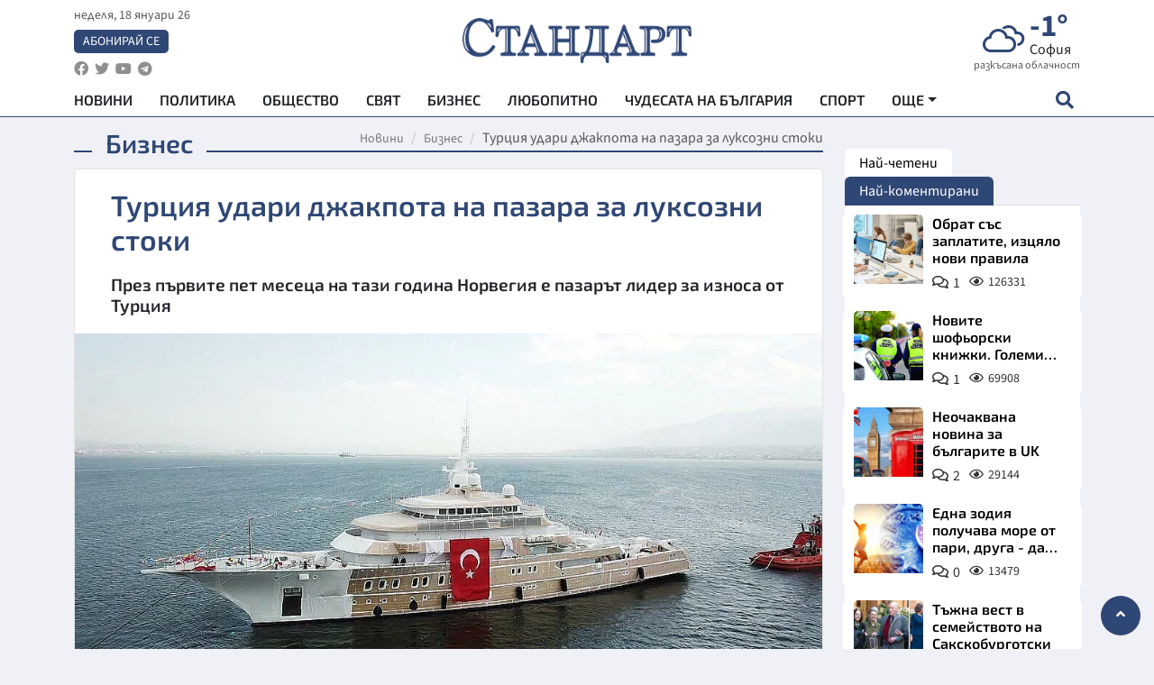

--- FILE ---
content_type: text/html; charset=utf-8
request_url: https://www.standartnews.com/biznes/turtsiya-udari-dzhakpota-na-pazara-za-luksozni-stoki-501497.html
body_size: 16805
content:
<!DOCTYPE html>
<html xmlns="https://www.w3.org/1999/xhtml" xml:lang="bg" lang="bg"
      prefix="og: https://ogp.me/ns# fb: https://ogp.me/ns/fb# article: https://ogp.me/ns/article#">
<head prefix="og: https://ogp.me/ns# fb: https://ogp.me/ns/fb#  article: https://ogp.me/ns/article#">

    <meta charset="utf-8" />
<meta http-equiv="Content-Type" content="text/html; charset=utf-8" />
<meta http-equiv="Content-Language" content="bg" />
<meta http-equiv="X-UA-Compatible" content="IE=edge">
<meta name="language" content="bulgarian" />
<meta name="country" content="Bulgaria"/>
<meta name="classification" content="Новини"/>
<meta name="owner" content="StandartNews.com - Последни новини от България и света"/>
<meta name="copyright" content="Copyright (c) by StandartNews.com - Последни новини от България и света"/>
<meta name="viewport" content="width=device-width, initial-scale=1.0">
<meta name="robots" content="index, follow, max-snippet:-1, max-image-preview:large, max-video-preview:-1" />
<meta name="googlebot" content="index, follow, max-snippet:-1, max-image-preview:large, max-video-preview:-1" />
<meta name="bingbot" content="index, follow, max-snippet:-1, max-image-preview:large, max-video-preview:-1" />
<meta name="revisit-after" content="1 hours" />
<title>Турция удари джакпота на пазара за луксозни стоки - Бизнес — Новини Стандарт</title>
<meta name="title" content="Турция удари джакпота на пазара за луксозни стоки - Бизнес — Новини Стандарт" />
<meta name="description" content="През първите пет месеца на тази година Норвегия е пазарът лидер за износа от Турция" />
<meta name="keywords" content="Пазар, Луксозни Стоки, Яхти, Турция" />
<meta name="news_keywords" content="Пазар, Луксозни Стоки, Яхти, Турция" />
<meta name="author" content="Иван Ангелов">
<meta name="rating" content="general">
<meta name="DC.Publisher" content="https://www.standartnews.com"/>
<meta name="DC.Language" content="bg"/>
<meta name="Location" content="global"/>
<meta name="geo.region" content="BG" />


<meta name="audience" content="General"/>
<meta name="distribution" content="global">
<meta name="allow-search" content="yes"/>
<meta name="msnbot" content="robots-terms"/>
<meta name="mssmarttagspreventparsing" content="true"/>
<meta property="og:locale" content="bg_BG" />
<meta property="og:type" content="article" />
<meta property="og:title" content="Турция удари джакпота на пазара за луксозни стоки - Бизнес — Новини Стандарт" />
<meta property="twitter:title" content="Турция удари джакпота на пазара за луксозни стоки - Бизнес — Новини Стандарт"/>
<meta name="twitter:card" content="summary_large_image" />
<meta name="twitter:site" content="StandartNews.com" />
<meta name="identifier-URL" content="https://www.standartnews.com" />

<meta property="og:description" content="През първите пет месеца на тази година Норвегия е пазарът лидер за износа от Турция" />
<meta property="og:url" content="https://www.standartnews.com/biznes/turtsiya-udari-dzhakpota-na-pazara-za-luksozni-stoki-501497.html" />
<meta property="og:site_name" content="StandartNews.com" />
<meta property="fb:pages" content="173798699346835" />

<meta property="article:publisher" content="Екрит Медиа ООД" />

<meta property="article:author" content="Иван Ангелов" />
<meta name="thumbnail" content="https://cdn.standartnews.com/media/97338/conversions/turciia-udari-dzakpota-na-pazara-za-luksozni-stoki-og.jpg" />
<meta property="og:image" content="https://cdn.standartnews.com/media/97338/conversions/turciia-udari-dzakpota-na-pazara-za-luksozni-stoki-og.jpg" />
<meta property="og:image:alt" content="Турция удари джакпота на пазара за луксозни стоки - Бизнес — Новини Стандарт" />
<meta property="og:image:width" content="1200" />
<meta property="og:image:height" content="630" />
<meta name="csrf-token" content="gaVTT2AbOzadnqmib0QHLePMCsEBEc4nCnE7Bh8l">


<link rel="canonical" href="https://www.standartnews.com/biznes/turtsiya-udari-dzhakpota-na-pazara-za-luksozni-stoki-501497.html" />
<link rel="alternate" hreflang="bg-BG" href="https://www.standartnews.com/biznes/turtsiya-udari-dzhakpota-na-pazara-za-luksozni-stoki-501497.html">

<meta property="article:tag" content="Пазар" />
<meta property="article:tag" content="Луксозни Стоки" />
<meta property="article:tag" content="Яхти" />
<meta property="article:tag" content="Турция" />


<link rel="preconnect" href="//www.google-analytics.com">
<link rel="preconnect" href="https://fonts.gstatic.com">
<link rel="preconnect" href="//securepubads.g.doubleclick.net" crossorigin />
<link rel="dns-prefetch" href="//www.googletagmanager.com" />
<link rel="dns-prefetch" href="//pagead2.googlesyndication.com" />
<link rel="preconnect" href="//tpc.googlesyndication.com" crossorigin />
<link rel="dns-prefetch" href="//onesignal.com" />
<link rel="dns-prefetch" href="//cdn.onesignal.com" />
<link rel="dns-prefetch" href="//connect.facebook.net" />
<link rel="dns-prefetch" href="//gabg.hit.gemius.pl" />
<link rel="dns-prefetch" href="//alt.adocean.pl" />

<link rel="dns-prefetch" href="//www.facebook.com">


<script src="https://cdn.onesignal.com/sdks/web/v16/OneSignalSDK.page.js" defer></script>
<script>
    window.OneSignalDeferred = window.OneSignalDeferred || [];
    OneSignalDeferred.push(async function(OneSignal) {
        await OneSignal.init({
            appId: "f55c7f27-9611-466b-80da-1fb263e77cac",
        });
    });
</script>

<script async src="https://pagead2.googlesyndication.com/pagead/js/adsbygoogle.js?client=ca-pub-6729132906796153"  crossorigin="anonymous"></script>
 
<meta name="facebook-domain-verification" content="l17rgpna63sjtkbhdkku0a1m6k8f0w" />

<!-- Google Tag Manager -->
<script>(function(w,d,s,l,i){w[l]=w[l]||[];w[l].push({'gtm.start':
new Date().getTime(),event:'gtm.js'});var f=d.getElementsByTagName(s)[0],
j=d.createElement(s),dl=l!='dataLayer'?'&l='+l:'';j.async=true;j.src=
'https://www.googletagmanager.com/gtm.js?id='+i+dl;f.parentNode.insertBefore(j,f);
})(window,document,'script','dataLayer','GTM-T77QSFV5');</script>
<!-- End Google Tag Manager -->

<script async src="https://securepubads.g.doubleclick.net/tag/js/gpt.js"></script>

<!-- GPT v4 -->
<script>
  window.googletag = window.googletag || {cmd: []};
  googletag.cmd.push(function() {
    const mapping = googletag.sizeMapping()
      .addSize([1024, 0], [[970, 90],[970, 250],[750, 300],[750, 100],[750, 200],[600, 250],[600, 300],[528, 300],[300, 120]])
      .addSize([0, 0], [[300, 250],[300, 600],[336, 600],[300, 120]])
      .build();
    // h01-top
    googletag.defineSlot('/5677910/h01', [[970, 90], [728, 90], [300, 250], [970, 250]], 'div-gpt-ad-1762250055399-0').addService(googletag.pubads());
    // h02-c
    googletag.defineSlot('/5677910/h02-c', [[300, 250], [728, 90], 'fluid', [300, 600], [970, 90], [970, 250]], 'div-gpt-ad-1757747746776-0').addService(googletag.pubads());
    // h03m
    googletag.defineSlot('/5677910/h03m', [[300, 250], [336, 280], 'fluid', [300, 100]], 'div-gpt-ad-1757747917389-0').addService(googletag.pubads());
    // h04-right
    googletag.defineSlot('/5677910/h04r', [[300, 100], [300, 250], [300, 300], [300, 600]], 'div-gpt-ad-1757950575263-0').addService(googletag.pubads());
    // h05-left
    googletag.defineSlot('/5677910/h05-l', [[300, 250], [336, 280], [600, 250], [600, 300], [750, 200], [300, 600], [750, 300], 'fluid', [528, 300], [336, 600], [750, 100]], 'div-gpt-ad-1758001641328-0').addService(googletag.pubads());
    // h06-sidebar
    googletag.defineSlot('/5677910/h06-l', [[300, 250], [300, 600]], 'div-gpt-ad-1758013781534-0').addService(googletag.pubads());
    // h07-left
    googletag.defineSlot('/5677910/h07-l', [[600, 250], [750, 100], 'fluid', [336, 600], [300, 600], [336, 280], [300, 250], [750, 200], [750, 300]], 'div-gpt-ad-1758020847632-0').addService(googletag.pubads());
    // h08-sidebar
    googletag.defineSlot('/5677910/h08-r', [[300, 250], [300, 600]], 'div-gpt-ad-1758179692938-0').addService(googletag.pubads());
    // h09-sidebar
    googletag.defineSlot('/5677910/h09-r', [[300, 250], [300, 600]], 'div-gpt-ad-1758185132347-0').addService(googletag.pubads());
    // i02-sb
    googletag.defineSlot('/5677910/gam-i02-sb', [[300, 250], [300, 600]], 'div-gpt-ad-1756995482170-0').defineSizeMapping(mapping).addService(googletag.pubads());
    // gam-i3-ia-m
    googletag.defineSlot('/5677910/gam-i3-ia-m', [[600, 250], [336, 600], [600, 300], [750, 100], [750, 300], [300, 600], [300, 250], [528, 300], [750, 200]], 'div-gpt-ad-1767714341978-0').defineSizeMapping(mapping).addService(googletag.pubads());
    // gam-i3-2-ia
    googletag.defineSlot('/5677910/gam-i3-2-ia', [[300, 600], [600, 250], [300, 250], [750, 200], [336, 280]], 'div-gpt-ad-1767713899905-0').defineSizeMapping(mapping).addService(googletag.pubads());
    // gam-i4-ua-m
    googletag.defineSlot('/5677910/gam-i4-ua-m', [[750, 100], [300, 250], [600, 300], [750, 200], [300, 600], [600, 250], [528, 300], [750, 300], [336, 600]], 'div-gpt-ad-1757141963961-0').defineSizeMapping(mapping).addService(googletag.pubads());
    // i07-l
    googletag.defineSlot('/5677910/i07-l', [[300, 250], 'fluid', [528, 300], [336, 280], [336, 600], [600, 300], [750, 200], [750, 100], [300, 600], [600, 250], [750, 300]], 'div-gpt-ad-1757319745812-0').defineSizeMapping(mapping).addService(googletag.pubads());
    googletag.pubads().enableSingleRequest();
    googletag.pubads().collapseEmptyDivs();
    googletag.enableServices();
  });
</script>



    <meta name="atdlayout" content="article">

    <script type="application/ld+json">
        {
            "@context":"https://schema.org",
    "@type":"Organization",
    "name":"Стандарт Нюз",
    "logo": {
        "@type": "ImageObject",
        "url": "https:\/\/www.standartnews.com\/build\/assets\/logo-BWKZEvMh.png"    },
    "email": "agency@standartnews.com",
    "description": "Информационна агенция Стандарт Нюз и вестник Стандарт | Новини, анализи, коментари, интервюта | Актуални вести от България и Света",
    "telephone": "+359879807727",
 		"url" : "https://www.standartnews.com",
   	"sameAs" : [
   		"https://news.google.com/publications/CAAqBwgKMM7DoAwwr-uwBA?ceid=BG:bg&oc=3",
  		"https://www.facebook.com/standartnews",
  		"https://twitter.com/StandartNewsBG",
  		"https://www.youtube.com/@Standart-News",
  		"https://t.me/StandartNewsBg"
  	]
}
    </script>

    <script type="application/ld+json">
        {
            "@context": "https://schema.org",
	"@type": "hentry",
	"entry-title": "Турция удари джакпота на пазара за луксозни стоки",
	"published": "2022-08-21T17:47:08+03:00",
	"updated": "2022-08-21T17:47:08+03:00"
}
    </script>


    <script type='application/ld+json'>
        {
          "@context": "https://schema.org",
  "@type": "NewsArticle",
  "mainEntityOfPage": {
    "@type": "WebPage",
    "@id": "https:\/\/www.standartnews.com\/biznes\/turtsiya-udari-dzhakpota-na-pazara-za-luksozni-stoki-501497.html"  },
  "isAccessibleForFree": true,
  "dateCreated": "2022-08-21T17:47:08+03:00",
  "datePublished": "2022-08-21T17:47:08+03:00",
  "dateModified": "2022-08-21T17:47:08+03:00",
  "inLanguage" : "bg-BG",
  "copyrightYear" : "2026",
  "keywords" : "\u041f\u0430\u0437\u0430\u0440, \u041b\u0443\u043a\u0441\u043e\u0437\u043d\u0438 \u0421\u0442\u043e\u043a\u0438, \u042f\u0445\u0442\u0438, \u0422\u0443\u0440\u0446\u0438\u044f",
  "url": "https:\/\/www.standartnews.com\/biznes\/turtsiya-udari-dzhakpota-na-pazara-za-luksozni-stoki-501497.html",
  "headline": "Турция удари джакпота на пазара за луксозни стоки",
  "description": "През първите пет месеца на тази година Норвегия е пазарът лидер за износа от Турция",
  "thumbnailUrl": "https:\/\/cdn.standartnews.com\/media\/97338\/conversions\/turciia-udari-dzakpota-na-pazara-za-luksozni-stoki-og.jpg",
  "name": "Турция удари джакпота на пазара за луксозни стоки",
  "articleBody": "Невиждан бум преживява яхтеният сектор на Турция, съобщава БТА. Мегаяхтите, произведени в страната, се изнасят в десетки държави по света, а мощен тласък на бранша осигури ковид пандемията, която промени навиците за почивка на хората, казват експертите. Турските производители се радват на засилен интерес към яхтите турско производство, като от януари до юли корабният и яхтеният сектор и свързаните с него услуги е осъществил износ на стойност над 722 милиона долара, пише в. \"Миллиет\". Секторът си поставя за цел да достигне износ на стойност 1,7 млрд. долара тази година. През 2019 г., т.е. преди пандемията от КОВИД-19, износът на кораби и яхти е възлизал на 1,42 млрд. долара, а миналата година е нараснал на 1,626 млрд. долара. Спрямо 2020 г. увеличението, отчетено м.г., е от 18,3 на сто, съобщава Анадолската агенция. Водещ клиент на плавателните съдове турско производство е Норвегия, където през 2021 г. са изнесени продукти на стойност 530,8 милиона долара. Второто място миналата година е заемала Русия, която е платила 188,5 милиона долара за произведени в Турция яхти и други съдове, а трети е Китай, на който вносът на такива продукти от Турция е струвал 100,3 милиона долара. В общия износ на корабостроителната промишленост стойността на яхтите и по-малките плавателни съдове, изнесени от Турция, през 2021 г. е възлязла на 225,1 милиона долара. Богатите турци обаче също са клиент както на яхтите турско производство, така и на вноса на сектора. По думите на Джована Вители, заместник-директор на италианската компания производител на яхти Азимут-Бенети груп, \"Турция представлява много важен и обещаващ откъм потенциал пазар\" за компанията. \"Оказахме се един от секторите, които извадиха късмет по време на пандемията; действително преживяваме невероятен бум на продажбите\", сподели пред в. \"Хюриет\" тя по време на посещение в егейския курорт Бодрум. По думите ѝ не само има засилен интерес към продуктите на компанията, но е необходимо и клиентите да чакат с години, за да се сдобият с яхта. \"В момента покупката става с поръчка, според размера приемаме поръчки за 2023, 2024 г., при 70-метровите яхти има ред чак за 2026 г.\", каза тя миналия месец. Джем Севен, председател на Асоциацията на износителите на яхти и услуги на сектора (GYHIB), посочва, че мега яхтите са водещ продукт в списъка на турския износ на плавателни съдове, осъществяван в 133 страни из целия свят. \"Пандемията промени стила на почивка на богатите хора. Те предпочитат да прекарват време на яхтите си вместо да се настаняват в луксозни хотели\", каза Севен, цитиран от \"Миллиет\". По думите му това се е отразило и на търсенето на произведените в Турция яхти. По данни за периода януари-май тази година на асоциацията на турските износители (TIM), публикувани от АА, износът на плавателни съдове, произведени в Турция, е нараснал с 26,3 процента спрямо същия период на миналата година, достигайки стойност от 577,86 милиона долара. Такъв износ е осъществен от общо 26 града на страната, като само Истанбул е осъществил експорт на стойност 297,4 милиона в разглеждания период. След мегаполиса се нареждат Ялова (с износ на стойност 204,95 милиона долара), Измир (30,3 милиона долара), Бурса (21,3 милиона долара) и Анкара (9,97 милиона долара). И през първите пет месеца на тази година Норвегия е пазарът лидер за износа от Турция, който е струвал на скандинавската страна 215,36 милиона долара през разглеждания период. На второ място е Пакистан, на трето - Маршаловите острови, а на четвърто и пето съответно Кувейт и Ирландия. Джем Севен от GYHIB открои усилията, които асоциацията полага, за да представи на целия свят успеха на Турция в строителството на кораби и яхти чрез различни проекти и да превърне в марка сектора чрез международните изложения, които организира. \"Очакваме, че доброто състояние (на сектора), отразено и в числата, ще продължи и през оставащите месеци и в края на годината ще се подпишем под нови рекорди\", посочи още той пред АА.",
  "author": {
    "@type": "Person",
    "name": "Иван Ангелов",
    "url": "https:\/\/www.standartnews.com\/avtor\/ivanangelov",
    "sameAs": [
		"https://news.google.com/publications/CAAqBwgKMM7DoAwwr-uwBA?ceid=BG:bg&oc=3",
  		"https://www.facebook.com/standartnews",
  		"https://twitter.com/StandartNewsBG",
  		"https://www.youtube.com/@Standart-News",
  		"https://t.me/StandartNewsBg"
    ]
  },
  "articleSection": [
                                    "Бизнес"                            ],
        "image": {
          "@type": "ImageObject",
          "url": "https:\/\/cdn.standartnews.com\/media\/97338\/conversions\/turciia-udari-dzakpota-na-pazara-za-luksozni-stoki-og.jpg",
          "width": 1200,
          "height": 630
        },
        "wordCount" : 605,
  "publisher": {
    "@type": "NewsMediaOrganization",
    "name": "Екрит Медиа ООД",
    "url": "https://www.standartnews.com",
    "logo": {
      "@type": "ImageObject",
      "url": "https:\/\/www.standartnews.com\/build\/assets\/logo-BWKZEvMh.png"    },
    "sameAs": [
      "https://www.facebook.com/standartnews",
      "https://twitter.com/StandartNewsBG"
    ]
  }
}
    </script>

    <script type="application/ld+json">
        {
           "@context": "https://schema.org",
	   "@type": "BreadcrumbList",
	   "itemListElement": [
		  {
			 "@type": "ListItem",
			 "position": 1,
			 "item": {
 			"@id": "https:\/\/www.standartnews.com",
				"name": "Новини"
			 }
		  },
		  {
			 "@type": "ListItem",
			 "position": 2,
			 "item": {
 			"@id": "https:\/\/www.standartnews.com\/biznes.html",
				"name": "Бизнес"			 }
		  }
	   ]
	}
    </script>


    <meta property="article:section" content="Бизнес"/>
    <meta property="article:published_time" content="2022-08-21T17:47:08+03:00"/>
    <meta property="article:modified_time" content="2022-08-21T17:47:08+03:00"/>
    <meta property="og:updated_time" content="2022-08-21T17:47:08+03:00"/>
    <meta property="og:image:secure_url" content="https://cdn.standartnews.com/media/97338/conversions/turciia-udari-dzakpota-na-pazara-za-luksozni-stoki-og.jpg"/>
    <meta name="copyright" content="©️ Екрит Медиа ООД"/>
    <meta name="twitter:card" content="summary_large_image"/>
    <meta name="twitter:description" content="През първите пет месеца на тази година Норвегия е пазарът лидер за износа от Турция"/>
    <meta name="twitter:title" content="Турция удари джакпота на пазара за луксозни стоки - Бизнес — Новини Стандарт"/>
    <meta name="twitter:site" content="StandartNews.com"/>
    <meta name="twitter:image" content="https://cdn.standartnews.com/media/97338/conversions/turciia-udari-dzakpota-na-pazara-za-luksozni-stoki-og.jpg"/>
    <meta name="twitter:image:alt" content="https://cdn.standartnews.com/media/97338/conversions/turciia-udari-dzakpota-na-pazara-za-luksozni-stoki-og.jpg">
    <meta name="twitter:creator" content="@StandartNews.com"/>
    <meta name="contact" content="info@standartnews.com"/>

<link rel="icon" type="image/x-icon" href="https://www.standartnews.com/build/assets/favicon-BowyKsyV.ico">
<link rel="apple-touch-icon" sizes="57x57" href="https://www.standartnews.com/build/assets/apple-icon-57x57-DuwwO6yu.png">
<link rel="apple-touch-icon" sizes="60x60" href="https://www.standartnews.com/build/assets/apple-icon-60x60-DGuB3NRA.png">
<link rel="apple-touch-icon" sizes="72x72" href="https://www.standartnews.com/build/assets/apple-icon-72x72-CF8D2x95.png">
<link rel="apple-touch-icon" sizes="76x76" href="https://www.standartnews.com/build/assets/apple-icon-76x76-BZUsb_bb.png">
<link rel="apple-touch-icon" sizes="114x114" href="https://www.standartnews.com/build/assets/apple-icon-114x114-BuDGPFSc.png">
<link rel="apple-touch-icon" sizes="120x120" href="https://www.standartnews.com/build/assets/apple-icon-120x120-PcQmG1I7.png">
<link rel="apple-touch-icon" sizes="144x144" href="https://www.standartnews.com/build/assets/ms-icon-144x144-CEJ87v-O.png">
<link rel="apple-touch-icon" sizes="152x152" href="https://www.standartnews.com/build/assets/apple-icon-152x152-WRzrQ7XH.png">
<link rel="apple-touch-icon" sizes="180x180" href="https://www.standartnews.com/build/assets/apple-icon-180x180-CvFLIUzM.png">
<link rel="icon" type="image/png" sizes="32x32" href="https://www.standartnews.com/build/assets/favicon-32x32-C7msAGai.png">
<link rel="icon" type="image/png" sizes="16x16" href="https://www.standartnews.com/build/assets/favicon-16x16-Drifnk-4.png">
<meta name="msapplication-TileImage" content="https://www.standartnews.com/build/assets/ms-icon-144x144-CEJ87v-O.png">
<link rel="manifest" href="https://www.standartnews.com/build/assets/site-DImO3pJD.webmanifest">

<!--[if lt IE 9]>
<script>
document.createElement('header');
document.createElement('nav');
document.createElement('section');
document.createElement('article');
document.createElement('aside');
document.createElement('footer');
document.createElement('hgroup');
</script>
<![endif]-->


    <link rel="dns-prefetch" href="https://ads.standartnews.com">
    <link rel="preconnect" href="https://ads.standartnews.com" crossorigin/>

    <link rel="dns-prefetch" href="https://cdn.standartnews.com">
    <link rel="preconnect" href="https://cdn.standartnews.com" crossorigin>




    <link rel="preload" as="style" href="https://www.standartnews.com/build/assets/front-Dk8Eg5dK.css" /><link rel="preload" as="style" href="https://www.standartnews.com/build/assets/front-DkBSsmpK.css" /><link rel="modulepreload" as="script" href="https://www.standartnews.com/build/assets/front-C6RDu5z_.js" /><link rel="stylesheet" href="https://www.standartnews.com/build/assets/front-Dk8Eg5dK.css" data-navigate-track="reload" /><link rel="stylesheet" href="https://www.standartnews.com/build/assets/front-DkBSsmpK.css" data-navigate-track="reload" /><script type="module" src="https://www.standartnews.com/build/assets/front-C6RDu5z_.js" data-navigate-track="reload"></script>
    
</head>
<body>


<!-- Google Tag Manager (noscript) -->
<noscript>
    <iframe src="https://www.googletagmanager.com/ns.html?id=GTM-T77QSFV5"
            height="0" width="0" style="display:none;visibility:hidden"></iframe>
</noscript>
<!-- End Google Tag Manager (noscript) -->

<div class="sub-header">
        <center>
            <!-- Ad Server Javascript Tag - i00 -->
<script type='text/javascript'><!--//<![CDATA[
   var m3_u = (location.protocol=='https:'?'https://ads.standartnews.com/www/delivery/ajs.php':'http://ads.standartnews.com/www/delivery/ajs.php');
   var m3_r = Math.floor(Math.random()*99999999999);
   if (!document.MAX_used) document.MAX_used = ',';
   document.write ("<scr"+"ipt type='text/javascript' src='"+m3_u);
   document.write ("?zoneid=56&target=_blank");
   document.write ('&cb=' + m3_r);
   if (document.MAX_used != ',') document.write ("&exclude=" + document.MAX_used);
   document.write (document.charset ? '&charset='+document.charset : (document.characterSet ? '&charset='+document.characterSet : ''));
   document.write ("&loc=" + escape(window.location));
   if (document.referrer) document.write ("&referer=" + escape(document.referrer));
   if (document.context) document.write ("&context=" + escape(document.context));
   document.write ("'><\/scr"+"ipt>");
//]]>--></script><noscript><a href='https://ads.standartnews.com/www/delivery/ck.php?n=aaa93663&cb=INSERT_RANDOM_NUMBER_HERE' target='_blank'><img src='https://ads.standartnews.com/www/delivery/avw.php?zoneid=56&cb=INSERT_RANDOM_NUMBER_HERE&n=aaa93663' border='0' alt='' /></a></noscript>
        </center>
    </div>

<header id="header">
  <div class="container">
    <div class="header-top row">

      <div class="col-3 col-md-4">
        <div class="d-none d-md-flex h-100 justify-content-between flex-column align-items-start">
          <div class="date">неделя, 18 януари 26</div>
          <div class="subscribe"><a href="https://abonament.standartnews.com/" target="_blank" title="Абонирай се за вестник Стандарт " >Абонирай се</a></div>
          <div class="social-links">
            <ul class="social-list">
                            <li><a href="https://www.facebook.com/standartnews"  title="Последвайте StandartNews в Facebook" target="_blank" ><i class="fab fa-facebook"></i></a></li>
              
                            <li><a href="https://twitter.com/StandartNewsBG"  title="Последвайте StandartNews в Instagram" target="_blank"><i class="fab fa-twitter"></i></a></li>
              
                            <li><a href="https://www.youtube.com/@Standart-News" title="Последвайте StandartNews в YouTube" target="_blank"><i class="fab fa-youtube"></i></a></li>
              
              
                            <li><a href="https://t.me/StandartNewsBg"  title="Последвайте StandartNews в Telegram" target="_blank"><i class="fab fa-telegram"></i></a></li>
              
            </ul>
          </div>
        </div>

        <div class="d-flex d-md-none h-100 align-items-center">
          <button aria-label="mobile navigation" class="d-block d-md-none burger-bnt swipe-menu-btn">
           <i class="fas fa-bars"></i>
          </button>
        </div>
      </div>

      <div class="col-6 col-md-4 text-center logo">
        <a href="https://www.standartnews.com" title="" >
          <img src="https://www.standartnews.com/build/assets/logo-BWKZEvMh.png" width="305" height="60" title="StandartNews.com" alt="Стандарт Нюз" />
        </a>
      </div>

      <div class="col-3 col-md-4">

        <div id="weather-header" class="d-none d-md-flex h-100 ">
                    <div>
            <div class=" weather  flex-column justify-content-center">
                <div class="d-flex mb-1 justify-content-center">
                    <i class="icon wi wi-cloudy"></i>
                    <div>
                      <div class="temp">-1°</div>
                      <div class="city">София</div>
                    </div>
                </div>
                <div class="condition-text">разкъсана облачност</div>
            </div>
          </div>
                    <div>
            <div class=" weather  flex-column justify-content-center">
                <div class="d-flex mb-1 justify-content-center">
                    <i class="icon wi wi-cloudy"></i>
                    <div>
                      <div class="temp">-3°</div>
                      <div class="city">Пловдив</div>
                    </div>
                </div>
                <div class="condition-text">облачно</div>
            </div>
          </div>
                    <div>
            <div class=" weather  flex-column justify-content-center">
                <div class="d-flex mb-1 justify-content-center">
                    <i class="icon wi wi-cloudy"></i>
                    <div>
                      <div class="temp">-9°</div>
                      <div class="city">Варна</div>
                    </div>
                </div>
                <div class="condition-text">облачно</div>
            </div>
          </div>
                    <div>
            <div class=" weather  flex-column justify-content-center">
                <div class="d-flex mb-1 justify-content-center">
                    <i class="icon wi wi-cloudy"></i>
                    <div>
                      <div class="temp">-5°</div>
                      <div class="city">Бургас</div>
                    </div>
                </div>
                <div class="condition-text">предимно облачно</div>
            </div>
          </div>
                    <div>
            <div class=" weather  flex-column justify-content-center">
                <div class="d-flex mb-1 justify-content-center">
                    <i class="icon wi wi-cloudy"></i>
                    <div>
                      <div class="temp">-9°</div>
                      <div class="city">Русе</div>
                    </div>
                </div>
                <div class="condition-text">разкъсана облачност</div>
            </div>
          </div>
                    <div>
            <div class=" weather  flex-column justify-content-center">
                <div class="d-flex mb-1 justify-content-center">
                    <i class="icon wi wi-day-sunny"></i>
                    <div>
                      <div class="temp">-8°</div>
                      <div class="city">Стара Загора</div>
                    </div>
                </div>
                <div class="condition-text">ясно небе</div>
            </div>
          </div>
                    <div>
            <div class=" weather  flex-column justify-content-center">
                <div class="d-flex mb-1 justify-content-center">
                    <i class="icon wi wi-day-sunny"></i>
                    <div>
                      <div class="temp">-7°</div>
                      <div class="city">Плевен</div>
                    </div>
                </div>
                <div class="condition-text">ясно небе</div>
            </div>
          </div>
                    <div>
            <div class=" weather  flex-column justify-content-center">
                <div class="d-flex mb-1 justify-content-center">
                    <i class="icon wi wi-cloudy"></i>
                    <div>
                      <div class="temp">-6°</div>
                      <div class="city">Сливен</div>
                    </div>
                </div>
                <div class="condition-text">разкъсана облачност</div>
            </div>
          </div>
                    <div>
            <div class=" weather  flex-column justify-content-center">
                <div class="d-flex mb-1 justify-content-center">
                    <i class="icon wi wi-cloudy"></i>
                    <div>
                      <div class="temp">-11°</div>
                      <div class="city">Добрич</div>
                    </div>
                </div>
                <div class="condition-text">облачно</div>
            </div>
          </div>
                    <div>
            <div class=" weather  flex-column justify-content-center">
                <div class="d-flex mb-1 justify-content-center">
                    <i class="icon wi wi-cloudy"></i>
                    <div>
                      <div class="temp">-9°</div>
                      <div class="city">Шумен</div>
                    </div>
                </div>
                <div class="condition-text">облачно</div>
            </div>
          </div>
                    <div>
            <div class=" weather  flex-column justify-content-center">
                <div class="d-flex mb-1 justify-content-center">
                    <i class="icon wi wi-cloudy"></i>
                    <div>
                      <div class="temp">-2°</div>
                      <div class="city">Перник</div>
                    </div>
                </div>
                <div class="condition-text">разкъсана облачност</div>
            </div>
          </div>
                  </div>


        <div class="d-flex d-md-none search-btn h-100  justify-content-end">
          <button aria-label="open search form" class="d-block d-md-none">
           <i class="fas fa-search"></i>
           <i class="fas fa-times"></i>
          </button>

        </div>

      </div>

    </div>


    <div class="d-none d-md-flex ">
      <nav class="main-nav" itemscope="" itemtype="https://schema.org/SiteNavigationElement" >
        <div class="collapse navbar-collapse d-none d-md-block">
          <ul class="navbar-nav main-menu d-none d-md-block">
                                  <li class="nav-item nav-item-0  " itemprop="name">
              <a  class="nav-link   " href="/" target="" title="Новини" itemprop="url" >Новини</a>

              
              
                          </li>
                        <li class="nav-item nav-item-1  " itemprop="name">
              <a  class="nav-link   " href="/balgariya-politika.html" target="" title="Политика" itemprop="url" >Политика</a>

              
                          </li>
                        <li class="nav-item nav-item-2  " itemprop="name">
              <a  class="nav-link   " href="/balgariya-obshtestvo.html" target="" title="Общество" itemprop="url" >Общество</a>

              
                          </li>
                        <li class="nav-item nav-item-3  " itemprop="name">
              <a  class="nav-link   " href="/svyat.html" target="" title="Свят" itemprop="url" >Свят</a>

              
                          </li>
                        <li class="nav-item nav-item-4  " itemprop="name">
              <a  class="nav-link   " href="/biznes.html" target="" title="Бизнес" itemprop="url" >Бизнес</a>

              
                          </li>
                        <li class="nav-item nav-item-5  " itemprop="name">
              <a  class="nav-link   " href="/lifestyle-lyubopitno.html" target="" title="Любопитно" itemprop="url" >Любопитно</a>

              
                          </li>
                        <li class="nav-item nav-item-6  " itemprop="name">
              <a  class="nav-link   " href="/chudesata-na-balgariya.html" target="" title="Чудесата на България" itemprop="url" >Чудесата на България</a>

              
                          </li>
                        <li class="nav-item nav-item-7  " itemprop="name">
              <a  class="nav-link   " href="/sport.html" target="" title="Спорт" itemprop="url" >Спорт</a>

              
                          </li>
                        <li class="nav-item nav-item-8  " itemprop="name">
              <a  class="nav-link   " href="/podcast.html" target="" title="Подкаст" itemprop="url" >Подкаст</a>

              
                          </li>
                        <li class="nav-item nav-item-9  " itemprop="name">
              <a  class="nav-link   " href="/regionalni.html" target="" title="Регионални" itemprop="url" >Регионални</a>

              
                          </li>
                        <li class="nav-item nav-item-10  " itemprop="name">
              <a  class="nav-link   " href="/vestnik-standart.html" target="" title="Вестник Стандарт" itemprop="url" >Вестник Стандарт</a>

              
                          </li>
                        <li class="nav-item nav-item-11  " itemprop="name">
              <a  class="nav-link   " href="/mladezhka-akademiya-chudesata-na-balgariya.html" target="" title="Младежка академия &quot;Чудесата на България&quot;" itemprop="url" >Младежка академия &quot;Чудесата на България&quot;</a>

              
                          </li>
                        <li class="nav-item nav-item-12  " itemprop="name">
              <a  class="nav-link   " href="/zdrave.html" target="" title="Здраве" itemprop="url" >Здраве</a>

              
                          </li>
                        <li class="nav-item nav-item-13  " itemprop="name">
              <a  class="nav-link   " href="/balgariya-obrazovanie.html" target="" title="Образование" itemprop="url" >Образование</a>

              
                          </li>
                        <li class="nav-item nav-item-14  " itemprop="name">
              <a  class="nav-link   " href="/moyat-grad.html" target="" title="Моят град" itemprop="url" >Моят град</a>

              
                          </li>
                        <li class="nav-item nav-item-15  " itemprop="name">
              <a  class="nav-link   " href="/tekhnologii.html" target="" title="Технологии" itemprop="url" >Технологии</a>

              
                          </li>
                        <li class="nav-item nav-item-16  " itemprop="name">
              <a  class="nav-link   " href="/da-na-blgarskata-khrana.html" target="" title="ДА!На българската храна" itemprop="url" >ДА!На българската храна</a>

              
                          </li>
                        <li class="nav-item nav-item-17  " itemprop="name">
              <a  class="nav-link   " href="/da-na-blgarskata-ikonomika.html" target="" title="ДА! На българската икономика" itemprop="url" >ДА! На българската икономика</a>

              
                          </li>
                        <li class="nav-item nav-item-18  " itemprop="name">
              <a  class="nav-link   " href="/kultura.html" target="" title="Култура" itemprop="url" >Култура</a>

              
                          </li>
                        <li class="nav-item nav-item-19  " itemprop="name">
              <a  class="nav-link   " href="/balgariya-pravosudie.html" target="" title="Правосъдие" itemprop="url" >Правосъдие</a>

              
                          </li>
                        <li class="nav-item nav-item-20  " itemprop="name">
              <a  class="nav-link   " href="/balgariya-krimi.html" target="" title="Крими" itemprop="url" >Крими</a>

              
                          </li>
                        <li class="nav-item nav-item-21  " itemprop="name">
              <a  class="nav-link   " href="/kiberzashchitnitsi.html" target="" title="Киберзащитници" itemprop="url" >Киберзащитници</a>

              
                          </li>
                        <li class="nav-item nav-item-22  " itemprop="name">
              <a  class="nav-link   " href="/vyara.html" target="" title="Вяра" itemprop="url" >Вяра</a>

              
                          </li>
                        <li class="nav-item nav-item-23  " itemprop="name">
              <a  class="nav-link   " href="/malki-obyavi.html" target="" title="Обяви" itemprop="url" >Обяви</a>

              
                          </li>
                        <li class="nav-item nav-item-24  " itemprop="name">
              <a  class="nav-link   " href="/voynata-v-ukrayna.html" target="" title="Войната в Украйна" itemprop="url" >Войната в Украйна</a>

              
                          </li>
                                  <li class="nav-item more dropdown">
              <span class="nav-link dropdown-toggle">Още</span>
              <ul class="dropdown-menu"></ul>
            </li>
          </ul>
        </div>
      </nav>

      <div class="search-icon  search-btn">
        <button aria-label="open search form" class="h-100">
          <i class="fas fa-search"></i>
          <i class="fas fa-times"></i>
        </button>
      </div>
    </div>


  </div>

  <div id="mobile-nav" class="d-md-none">

    <div class="header">
      <a href="https://www.standartnews.com">
        <img src="https://www.standartnews.com/build/assets/logo-white-C2sOev6b.png" width="305" height="60" alt="Стандарт" title="Standart News" >
      </a>
    </div>

    <button aria-label="close search form" class="close-btn">
      <i class="fas fa-times"></i>
    </button>

    <ul class="navbar-nav mobile-menu">
                <li class="nav-item nav-item-0    "><a class="nav-link" href="/" target="" title="Начална страница">Новини</a>

        
      </li>
            <li class="nav-item nav-item-1    "><a class="nav-link" href="/balgariya-politika.html" target="" title="Политика">Политика</a>

        
      </li>
            <li class="nav-item nav-item-2    "><a class="nav-link" href="/balgariya-obshtestvo.html" target="" title="Общество">Общество</a>

        
      </li>
            <li class="nav-item nav-item-3    "><a class="nav-link" href="/podcast.html" target="" title="Подкаст">Подкаст</a>

        
      </li>
            <li class="nav-item nav-item-4    "><a class="nav-link" href="/biznes.html" target="" title="Бизнес">Бизнес</a>

        
      </li>
            <li class="nav-item nav-item-5    "><a class="nav-link" href="/svyat.html" target="" title="Свят">Свят</a>

        
      </li>
            <li class="nav-item nav-item-6    "><a class="nav-link" href="/lifestyle-lyubopitno.html" target="" title="Любопитно">Любопитно</a>

        
      </li>
            <li class="nav-item nav-item-7    "><a class="nav-link" href="/lifestyle.html" target="" title="Лайфстайл">Лайфстайл</a>

        
      </li>
            <li class="nav-item nav-item-8    "><a class="nav-link" href="/sport.html" target="" title="Спорт">Спорт</a>

        
      </li>
            <li class="nav-item nav-item-9    "><a class="nav-link" href="/regionalni.html" target="" title="Регионални">Регионални</a>

        
      </li>
            <li class="nav-item nav-item-10    "><a class="nav-link" href="/chudesata-na-balgariya.html" target="" title="Чудесата на България">Чудесата на България</a>

        
      </li>
            <li class="nav-item nav-item-11    "><a class="nav-link" href="/mladezhka-akademiya-chudesata-na-balgariya.html" target="" title="Младежка академия &quot;Чудесата на България&quot;">Младежка академия &quot;Чудесата на България&quot;</a>

        
      </li>
            <li class="nav-item nav-item-12    "><a class="nav-link" href="/vestnik-standart.html" target="" title="Вестник &quot;Стандарт&quot;">Вестник &quot;Стандарт&quot;</a>

        
      </li>
            <li class="nav-item nav-item-13    "><a class="nav-link" href="/zdrave.html" target="" title="Здраве">Здраве</a>

        
      </li>
            <li class="nav-item nav-item-14    "><a class="nav-link" href="/balgariya-obrazovanie.html" target="" title="Образование">Образование</a>

        
      </li>
            <li class="nav-item nav-item-15    "><a class="nav-link" href="/moyat-grad.html" target="" title="Моят град">Моят град</a>

        
      </li>
            <li class="nav-item nav-item-16    "><a class="nav-link" href="/da-na-blgarskata-khrana.html" target="" title="ДА! На българската храна">ДА! На българската храна</a>

        
      </li>
            <li class="nav-item nav-item-17    "><a class="nav-link" href="/da-na-blgarskata-ikonomika.html" target="" title="ДА! На българската икономика">ДА! На българската икономика</a>

        
      </li>
            <li class="nav-item nav-item-18    "><a class="nav-link" href="/kultura.html" target="" title="Култура">Култура</a>

        
      </li>
            <li class="nav-item nav-item-19    "><a class="nav-link" href="/tekhnologii.html" target="" title="Технологии">Технологии</a>

        
      </li>
            <li class="nav-item nav-item-20    "><a class="nav-link" href="/balgariya-pravosudie.html" target="" title="Правосъдие">Правосъдие</a>

        
      </li>
            <li class="nav-item nav-item-21    "><a class="nav-link" href="/balgariya-krimi.html" target="" title="Крими">Крими</a>

        
      </li>
            <li class="nav-item nav-item-22    "><a class="nav-link" href="/kiberzashchitnitsi.html" target="" title="Киберзащитници">Киберзащитници</a>

        
      </li>
            <li class="nav-item nav-item-23    "><a class="nav-link" href="/vyara.html" target="" title="Вяра">Вяра</a>

        
      </li>
            <li class="nav-item nav-item-24    "><a class="nav-link" href="/malki-obyavi.html" target="" title="Малки обяви">Малки обяви</a>

        
      </li>
          

    </ul>

    <div class="footer">
      <ul class="social-list">
                <li><a href="https://www.facebook.com/standartnews" title="Последвайте StandartNews в Facebook" target="_blank" ><i class="fab fa-facebook"></i></a></li>
        
                <li><a href="https://twitter.com/StandartNewsBG" title="Последвайте StandartNews в X" target="_blank"><i class="fab fa-twitter"></i></a></li>
        
                <li><a href="https://www.youtube.com/@Standart-News" title="Последвайте StandartNews в YouTube" target="_blank"><i class="fab fa-youtube"></i></a></li>
        
        
                <li><a href="https://t.me/StandartNewsBg" title="Последвайте StandartNews в Telegram" target="_blank"><i class="fab fa-telegram"></i></a></li>
              </ul>
    </div>
  </div>

  <div class="form-container" id="search-form">
    <form method="GET" action="https://www.standartnews.com/search" accept-charset="UTF-8">
    <div class="container">
      <div class="row">
        <div class="col-12 d-flex">

          <input placeholder="Търси..." name="q" type="text">

          <button aria-label="submit search form" class="search-submit-btn">
            <i class="fas fa-search"></i>
          </button>

          </form>
        </div>


      </div>
    </div>
  </div>


</header>

<main id="main">

    








    <section id="article-page">
        <div class="container">
            <div class="row">

                <div class="col-12 col-lg-8 col-xl-9 ">
                    <div class="row">
                        <div class="col-12">
                            <div class="header-section inside">

                                <a href="https://www.standartnews.com/biznes.html" class="section-title"
                                   title="Още от Бизнес">
                                    <span class="title">Бизнес</span></a>

                                <nav class="breadcrumb-nav" aria-label="Breadcrumb" role="navigation">
  <ol class="breadcrumb">
  		  		    	<li class="breadcrumb-item"><a href="https://www.standartnews.com" title="Новини">Новини</a></li>
	        	  		    	<li class="breadcrumb-item"><a href="https://www.standartnews.com/biznes.html" title="Бизнес">Бизнес</a></li>
	        	  	
						<li class="breadcrumb-item active" aria-current="page"><span>Турция удари джакпота на пазара за луксозни стоки</span></li> 
					      
  </ol>
</nav>  



                            </div>
                        </div>

                        <div class="col-12">

                            <article id="article" itemscope itemtype="https://schema.org/NewsArticle">
                                <h1 class="title" itemprop="headline name">Турция удари джакпота на пазара за луксозни стоки</h1>

                                                                    <h2 class="subtitle" itemprop="alternativeHeadline">През първите пет месеца на тази година Норвегия е пазарът лидер за износа от Турция</h2>
                                

                                

                                

                                
                                
                                
                                
                                
                                
                                
                                
                                
                                

                                
                                
                                
                                
                                
                                
                                

                                
                                
                                

                                
                                
                                
                                
                                
                                
                                

                                                                    <div class="post-thumbnail">
                                        <figure class="responsive" itemprop="image" itemscope itemtype="https://schema.org/ImageObject"><picture><source type="image/webp" media="(max-width: 200px)" srcset="https://cdn.standartnews.com/media/97338/responsive-images/turciia-udari-dzakpota-na-pazara-za-luksozni-stoki___responsive_200_113.webp"><source type="image/webp" media="(max-width: 360px)" srcset="https://cdn.standartnews.com/media/97338/responsive-images/turciia-udari-dzakpota-na-pazara-za-luksozni-stoki___responsive_360_203.webp"><source type="image/webp" media="(max-width: 480px)" srcset="https://cdn.standartnews.com/media/97338/responsive-images/turciia-udari-dzakpota-na-pazara-za-luksozni-stoki___responsive_480_270.webp"><source type="image/webp" media="(max-width: 640px)" srcset="https://cdn.standartnews.com/media/97338/responsive-images/turciia-udari-dzakpota-na-pazara-za-luksozni-stoki___responsive_640_360.webp"><source type="image/webp" media="(max-width: 960px)" srcset="https://cdn.standartnews.com/media/97338/responsive-images/turciia-udari-dzakpota-na-pazara-za-luksozni-stoki___responsive_960_540.webp"><source type="image/webp" media="(max-width: 1024px)" srcset="https://cdn.standartnews.com/media/97338/responsive-images/turciia-udari-dzakpota-na-pazara-za-luksozni-stoki___responsive_1024_576.webp"><img alt="Турция удари джакпота на пазара за луксозни стоки" loading="eager" decoding="async" fetchpriority="high" src="https://cdn.standartnews.com/media/97338/responsive-images/turciia-udari-dzakpota-na-pazara-za-luksozni-stoki___responsive_1024_576.webp" sizes="100vw"><meta itemprop="contentUrl" content="https://cdn.standartnews.com/media/97338/responsive-images/turciia-udari-dzakpota-na-pazara-za-luksozni-stoki___responsive_1024_576.webp"></picture></figure>
                                    </div>
                                

                                <div class="post-meta">
                                    <div class="post-date">
                                        <i class="far fa-clock"></i> 21 авг 22 | 17:47
                                        <div class="d-none">
                                            <time itemprop="datePublished"
                                                  content="2022-08-21T17:47:08+03:00"
                                                  datetime="2022-08-21T17:47:08+03:00">21 авг 22 | 17:47</time>
                                            <meta itemprop="dateModified"
                                                  content="2022-08-21T17:47:08+03:00"/>
                                        </div>
                                    </div>

                                                                            <div>
                                            <button class="scrollToCommentsButton"
                                                    data-target="comment-form">
                                                <i class="far fa-comments"></i> 0 <span
                                                        class="d-none d-md-inline">коментара</span>
                                            </button>
                                        </div>
                                    
                                    <div>
                                        <i class="far fa-eye"></i> 35273

                                        <div class="d-none">
                                            <script>

                                                async function fetchData(url) {
                                                    try {
                                                        const response = await fetch(url);
                                                        if (!response.ok) {
                                                            throw new Error('Network response was not ok');
                                                        }
                                                        const data = await response.json();
                                                    } catch (error) {
                                                        console.error('There was a problem with the fetch operation:', error);
                                                    }
                                                }

                                                fetchData('https://www.standartnews.com/article/views?id=501497');
                                            </script>
                                        </div>


                                    </div>

                                                                            <div class="d-none d-md-block"><i
                                                    class="far fa-user-circle"></i> Иван Ангелов
                                        </div>
                                    
                                </div>

                                <div class="post-content" itemprop="articleBody">
                                    <p>Невиждан бум преживява яхтеният сектор на Турция, съобщава БТА. Мегаяхтите, произведени в страната, се изнасят в десетки държави по света, а мощен тласък на бранша осигури ковид пандемията, която промени навиците за почивка на хората, казват експертите.</p>

<p>Турските производители се радват на засилен интерес към яхтите турско производство, като от януари до юли корабният и яхтеният сектор и свързаните с него услуги е осъществил износ на стойност над 722 милиона долара, пише в. "Миллиет". Секторът си поставя за цел да достигне износ на стойност 1,7 млрд. долара тази година.</p><div class="ads text-center"><!-- Ad Server Javascript Tag - i03 in Article -->
<script type='text/javascript'><!--//<![CDATA[
   var m3_u = (location.protocol=='https:'?'https://ads.standartnews.com/www/delivery/ajs.php':'http://ads.standartnews.com/www/delivery/ajs.php');
   var m3_r = Math.floor(Math.random()*99999999999);
   if (!document.MAX_used) document.MAX_used = ',';
   document.write ("<scr"+"ipt type='text/javascript' src='"+m3_u);
   document.write ("?zoneid=41&target=_blank");
   document.write ('&cb=' + m3_r);
   if (document.MAX_used != ',') document.write ("&exclude=" + document.MAX_used);
   document.write (document.charset ? '&charset='+document.charset : (document.characterSet ? '&charset='+document.characterSet : ''));
   document.write ("&loc=" + escape(window.location));
   if (document.referrer) document.write ("&referer=" + escape(document.referrer));
   if (document.context) document.write ("&context=" + escape(document.context));
   document.write ("'><\/scr"+"ipt>");
//]]>--></script><noscript><a href='https://ads.standartnews.com/www/delivery/ck.php?n=aaa93663&cb=INSERT_RANDOM_NUMBER_HERE' target='_blank'><img src='https://ads.standartnews.com/www/delivery/avw.php?zoneid=41&cb=INSERT_RANDOM_NUMBER_HERE&n=aaa93663' border='0' alt='' /></a></noscript>
</div>

<p>През 2019 г., т.е. преди пандемията от КОВИД-19, износът на кораби и яхти е възлизал на 1,42 млрд. долара, а миналата година е нараснал на 1,626 млрд. долара. Спрямо 2020 г. увеличението, отчетено м.г., е от 18,3 на сто, съобщава Анадолската агенция.</p>

<p>Водещ клиент на плавателните съдове турско производство е Норвегия, където през 2021 г. са изнесени продукти на стойност 530,8 милиона долара. Второто място миналата година е заемала Русия, която е платила 188,5 милиона долара за произведени в Турция яхти и други съдове, а трети е Китай, на който вносът на такива продукти от Турция е струвал 100,3 милиона долара.</p>

<p>В общия износ на корабостроителната промишленост стойността на яхтите и по-малките плавателни съдове, изнесени от Турция, през 2021 г. е възлязла на 225,1 милиона долара.</p><div class="ads text-center"><!-- Ad Server Javascript Tag - i03-2 in Article 2 -->
<script type='text/javascript'><!--//<![CDATA[
   var m3_u = (location.protocol=='https:'?'https://ads.standartnews.com/www/delivery/ajs.php':'http://ads.standartnews.com/www/delivery/ajs.php');
   var m3_r = Math.floor(Math.random()*99999999999);
   if (!document.MAX_used) document.MAX_used = ',';
   document.write ("<scr"+"ipt type='text/javascript' src='"+m3_u);
   document.write ("?zoneid=71&target=_blank");
   document.write ('&cb=' + m3_r);
   if (document.MAX_used != ',') document.write ("&exclude=" + document.MAX_used);
   document.write (document.charset ? '&charset='+document.charset : (document.characterSet ? '&charset='+document.characterSet : ''));
   document.write ("&loc=" + escape(window.location));
   if (document.referrer) document.write ("&referer=" + escape(document.referrer));
   if (document.context) document.write ("&context=" + escape(document.context));
   document.write ("'><\/scr"+"ipt>");
//]]>--></script><noscript><a href='https://ads.standartnews.com/www/delivery/ck.php?n=aaa93663&cb=INSERT_RANDOM_NUMBER_HERE' target='_blank'><img src='https://ads.standartnews.com/www/delivery/avw.php?zoneid=71&cb=INSERT_RANDOM_NUMBER_HERE&n=aaa93663' border='0' alt='' /></a></noscript>
</div>

<p>Богатите турци обаче също са клиент както на яхтите турско производство, така и на вноса на сектора. По думите на Джована Вители, заместник-директор на италианската компания производител на яхти Азимут-Бенети груп, "Турция представлява много важен и обещаващ откъм потенциал пазар" за компанията.</p>

<p>"Оказахме се един от секторите, които извадиха късмет по време на пандемията; действително преживяваме невероятен бум на продажбите", сподели пред в. "Хюриет" тя по време на посещение в егейския курорт Бодрум. По думите ѝ не само има засилен интерес към продуктите на компанията, но е необходимо и клиентите да чакат с години, за да се сдобият с яхта.</p>

<p>"В момента покупката става с поръчка, според размера приемаме поръчки за 2023, 2024 г., при 70-метровите яхти има ред чак за 2026 г.", каза тя миналия месец.</p>

<p>Джем Севен, председател на Асоциацията на износителите на яхти и услуги на сектора (GYHIB), посочва, че мега яхтите са водещ продукт в списъка на турския износ на плавателни съдове, осъществяван в 133 страни из целия свят.</p>

<p>"Пандемията промени стила на почивка на богатите хора. Те предпочитат да прекарват време на яхтите си вместо да се настаняват в луксозни хотели", каза Севен, цитиран от "Миллиет". По думите му това се е отразило и на търсенето на произведените в Турция яхти.</p>

<p>По данни за периода януари-май тази година на асоциацията на турските износители (TIM), публикувани от АА, износът на плавателни съдове, произведени в Турция, е нараснал с 26,3 процента спрямо същия период на миналата година, достигайки стойност от 577,86 милиона долара. Такъв износ е осъществен от общо 26 града на страната, като само Истанбул е осъществил експорт на стойност 297,4 милиона в разглеждания период. След мегаполиса се нареждат Ялова (с износ на стойност 204,95 милиона долара), Измир (30,3 милиона долара), Бурса (21,3 милиона долара) и Анкара (9,97 милиона долара).</p>

<p>И през първите пет месеца на тази година Норвегия е пазарът лидер за износа от Турция, който е струвал на скандинавската страна 215,36 милиона долара през разглеждания период. На второ място е Пакистан, на трето - Маршаловите острови, а на четвърто и пето съответно Кувейт и Ирландия.</p>

<p>Джем Севен от GYHIB открои усилията, които асоциацията полага, за да представи на целия свят успеха на Турция в строителството на кораби и яхти чрез различни проекти и да превърне в марка сектора чрез международните изложения, които организира.</p>

<p>"Очакваме, че доброто състояние (на сектора), отразено и в числата, ще продължи и през оставащите месеци и в края на годината ще се подпишем под нови рекорди", посочи още той пред АА.</p>

                                    <p>Последвайте ни в <a
                                                href="https://news.google.com/publications/CAAqBwgKMM7DoAwwr-uwBA?ceid=BG:bg&oc=3"
                                                rel="nofollow" target="_blank" title="Google News Showcase">Google News
                                            Showcase</a> за важните новини</p>

                                    <p>Вижте всички <a href="/" title="актуални новини">актуални новини</a> от
                                        Standartnews.com</p>

                                </div>

                                <div class="tags-container">
        <span><i class="fas fa-tags"></i> Тагове:</span>
        <ul class="tags-list">
                                                <li><a href="https://www.standartnews.com/tag/pazar">Пазар</a></li>
                                                                <li><a href="https://www.standartnews.com/tag/luksozni-stoki">Луксозни Стоки</a></li>
                                                                <li><a href="https://www.standartnews.com/tag/yahti">Яхти</a></li>
                                                                <li><a href="https://www.standartnews.com/tag/turciya">Турция</a></li>
                                    </ul>
    </div>


                                <div class="article-bottom row ">

                                                                            <div class="author-container mb-4 col-12 col-md-6">

                                            <a href="https://www.standartnews.com/avtor/ivanangelov"
                                               title="Всички статии от Иван Ангелов"
                                               class="author-avatar">
                                                <i class="far fa-user"></i>
                                            </a>

                                            <div class="author-text">
                                                <span>Автор</span>

                                                <a href="https://www.standartnews.com/avtor/ivanangelov"
                                                   title="Всички статии от Иван Ангелов">Иван Ангелов</a>

                                            </div>
                                        </div>
                                    
                                    <div class="social-comment-container mb-4 col-12 col-md-6 d-flex flex-column">

                                        <div class="social-list">
                                            <span>Сподели: </span>
                                            <ul  class="">
	<!--li><button class="native-share-btn" href=""><i class="fas fa-share-alt"></i></button></li -->  
	<li><a href="javascript:window.open('https://www.facebook.com/sharer/sharer.php?u=https://www.standartnews.com/biznes/turtsiya-udari-dzhakpota-na-pazara-za-luksozni-stoki-501497.html', '_blank', 'width=600,height=300');void(0);" title="Сподели във Facebook"  rel="nofollow" class="facebook-btn"><i class="fab fa-facebook-f"></i></a></li>
	<li><a class="twitter-btn" href="javascript:window.open('https://twitter.com/intent/tweet?text=https://www.standartnews.com/biznes/turtsiya-udari-dzhakpota-na-pazara-za-luksozni-stoki-501497.html', '_blank', 'width=600,height=300');void(0);"  title="Сподел в Twitter" rel="nofollow"  ><i class="fab fa-twitter" target="_blank"  rel="noreferrer" ></i></a></li>
	<li><a class="viber-btn" href="viber://forward?text=https://www.standartnews.com/biznes/turtsiya-udari-dzhakpota-na-pazara-za-luksozni-stoki-501497.html" rel="nofollow" title="Сподели във Viber"  ><i class="fab fa-viber"></i></a></li>
	<li><a class="telegram-btn" href="https://t.me/share/url?url=https://www.standartnews.com/biznes/turtsiya-udari-dzhakpota-na-pazara-za-luksozni-stoki-501497.html&text=Турция удари джакпота на пазара за луксозни стоки" target="_blank"  rel="nofollow" title="Сподели в Telegram"><i class="fab fa-telegram-plane"></i></a></li>
	<li><a class="whatsapp-btn" href="whatsapp://send?text=https://www.standartnews.com/biznes/turtsiya-udari-dzhakpota-na-pazara-za-luksozni-stoki-501497.html"  target="_blank" title="Сподел в WhatsApp" rel="nofollow"  ><i class="fab fa-whatsapp"></i></a></li>
</ul>                                        </div>


                                        
                                            <div class="comments-btns">
                                                <button class="btn go-comment scrollToCommentsButton "
                                                        data-target="comment-form"><i class="far fa-comment-dots"></i>
                                                    Коментирай
                                                </button>

                                                
                                            </div>

                                        
                                    </div>
                                </div>

                            </article>

                            <div class="ads-container">
                                <center>
                                    <!-- Ad Server Javascript Tag - i04 -->
<script type='text/javascript'><!--//<![CDATA[
   var m3_u = (location.protocol=='https:'?'https://ads.standartnews.com/www/delivery/ajs.php':'http://ads.standartnews.com/www/delivery/ajs.php');
   var m3_r = Math.floor(Math.random()*99999999999);
   if (!document.MAX_used) document.MAX_used = ',';
   document.write ("<scr"+"ipt type='text/javascript' src='"+m3_u);
   document.write ("?zoneid=15&target=_blank");
   document.write ('&cb=' + m3_r);
   if (document.MAX_used != ',') document.write ("&exclude=" + document.MAX_used);
   document.write (document.charset ? '&charset='+document.charset : (document.characterSet ? '&charset='+document.characterSet : ''));
   document.write ("&loc=" + escape(window.location));
   if (document.referrer) document.write ("&referer=" + escape(document.referrer));
   if (document.context) document.write ("&context=" + escape(document.context));
   document.write ("'><\/scr"+"ipt>");
//]]>--></script><noscript><a href='https://ads.standartnews.com/www/delivery/ck.php?n=aaa93663&cb=INSERT_RANDOM_NUMBER_HERE' target='_blank'><img src='https://ads.standartnews.com/www/delivery/avw.php?zoneid=15&cb=INSERT_RANDOM_NUMBER_HERE&n=aaa93663' border='0' alt='' /></a></noscript>
                                </center>
                            </div>

                            <!-- GeoZo -->




                            
                            <section class="section-box mb-4" id="more-from-section">
	<div class="row">
		<div class="col-12">
			<div class="header-section">
				<a href="https://www.standartnews.com/biznes.html" title="Виж още статии от Бизнес" class="section-title"><span class="title">Още от Бизнес</span></a>
			</div>
		</div>

		 
		<div class="col-12 col-sm-6 col-md-6 col-lg-6  col-xl-4 "> 
			<article class="article-box  style1 ">
        <div class="post-wrapper">

            <div class="post-thumbnail">
                <a href="https://www.standartnews.com/biznes/bezumno-skap-metal-preobrashta-ikonomikata-vliza-vav-vseki-dom-620903.html"
                   title="Безумно скъп метал преобръща икономиката, влиза във всеки дом" title="Безумно скъп метал преобръща икономиката, влиза във всеки дом" class="img-ratio43 ">
                    
                    
                    
                    
                    
                    

                    

                    

                    
                    
                    
                                            <figure class="responsive" itemprop="image" itemscope itemtype="https://schema.org/ImageObject"><picture><source type="image/webp" media="(max-width: 992px)" srcset="https://cdn.standartnews.com/media/465328/responsive-images/kompiutri___responsive_480_320.webp"><source type="image/webp" media="(max-width: 1400px)" srcset="https://cdn.standartnews.com/media/465328/responsive-images/kompiutri___responsive_640_427.webp"><img alt="Безумно скъп метал преобръща икономиката, влиза във всеки дом" loading="lazy" decoding="async" fetchpriority="low" src="https://cdn.standartnews.com/media/465328/responsive-images/kompiutri___responsive_640_427.webp" sizes="100vw"><meta itemprop="contentUrl" content="https://cdn.standartnews.com/media/465328/responsive-images/kompiutri___responsive_640_427.webp"></picture></figure>
                                    </a>
            </div>

            <div class="post-content">

                <a href="https://www.standartnews.com/biznes/bezumno-skap-metal-preobrashta-ikonomikata-vliza-vav-vseki-dom-620903.html"
                   title="Безумно скъп метал преобръща икономиката, влиза във всеки дом" title="Безумно скъп метал преобръща икономиката, влиза във всеки дом">
                    <h3 class
                    ="post-title">Безумно скъп метал преобръща икономиката, влиза във всеки дом</h3>
                </a>

                                    <div class="post-meta">
                                                                                    <div
                                    class="date">17 януари | 19:35</div>
                                                    
                                                    <div class="comments"><a
                                    href="https://www.standartnews.com/biznes/bezumno-skap-metal-preobrashta-ikonomikata-vliza-vav-vseki-dom-620903.html#comments"
                                    title="Безумно скъп метал преобръща икономиката, влиза във всеки дом">0
                                    <span>коментара</span></a>
                            </div>
                        
                                                    <div class="views"> 2259</div>
                        
                                            </div>
                
            </div>

            
        </div>
    </article>
 
		</div>

		 
		<div class="col-12 col-sm-6 col-md-6 col-lg-6  col-xl-4 "> 
			<article class="article-box  style1 ">
        <div class="post-wrapper">

            <div class="post-thumbnail">
                <a href="https://www.standartnews.com/biznes/nevizhdani-ceni-v-pernik-skarata-struva-620897.html"
                   title="Невиждани цени в Перник. Скарата струва…" title="Невиждани цени в Перник. Скарата струва…" class="img-ratio43 ">
                    
                    
                    
                    
                    
                    

                    

                    

                    
                    
                    
                                            <figure class="responsive" itemprop="image" itemscope itemtype="https://schema.org/ImageObject"><picture><source type="image/webp" media="(max-width: 992px)" srcset="https://cdn.standartnews.com/media/465322/responsive-images/skara___responsive_480_254.webp"><source type="image/webp" media="(max-width: 1400px)" srcset="https://cdn.standartnews.com/media/465322/responsive-images/skara___responsive_640_338.webp"><img alt="Невиждани цени в Перник. Скарата струва…" loading="lazy" decoding="async" fetchpriority="low" src="https://cdn.standartnews.com/media/465322/responsive-images/skara___responsive_640_338.webp" sizes="100vw"><meta itemprop="contentUrl" content="https://cdn.standartnews.com/media/465322/responsive-images/skara___responsive_640_338.webp"></picture></figure>
                                    </a>
            </div>

            <div class="post-content">

                <a href="https://www.standartnews.com/biznes/nevizhdani-ceni-v-pernik-skarata-struva-620897.html"
                   title="Невиждани цени в Перник. Скарата струва…" title="Невиждани цени в Перник. Скарата струва…">
                    <h3 class
                    ="post-title">Невиждани цени в Перник. Скарата струва…</h3>
                </a>

                                    <div class="post-meta">
                                                                                    <div
                                    class="date">17 януари | 18:27</div>
                                                    
                                                    <div class="comments"><a
                                    href="https://www.standartnews.com/biznes/nevizhdani-ceni-v-pernik-skarata-struva-620897.html#comments"
                                    title="Невиждани цени в Перник. Скарата струва…">0
                                    <span>коментара</span></a>
                            </div>
                        
                                                    <div class="views"> 4455</div>
                        
                                            </div>
                
            </div>

            
        </div>
    </article>
 
		</div>

		 
		<div class="col-12 col-sm-6 col-md-6 col-lg-6  col-xl-4 "> 
			<article class="article-box  style1 ">
        <div class="post-wrapper">

            <div class="post-thumbnail">
                <a href="https://www.standartnews.com/biznes/problem-na-dardanelite-desetki-korabi-chakat-620831.html"
                   title="Проблем на Дарданелите. Десетки кораби чакат" title="Проблем на Дарданелите. Десетки кораби чакат" class="img-ratio43 ">
                    
                    
                    
                    
                    
                    

                    

                    

                    
                    
                    
                                            <figure class="responsive" itemprop="image" itemscope itemtype="https://schema.org/ImageObject"><picture><source type="image/webp" media="(max-width: 992px)" srcset="https://cdn.standartnews.com/media/465246/responsive-images/dardaneli___responsive_480_258.webp"><source type="image/webp" media="(max-width: 1400px)" srcset="https://cdn.standartnews.com/media/465246/responsive-images/dardaneli___responsive_640_344.webp"><img alt="Проблем на Дарданелите. Десетки кораби чакат" loading="lazy" decoding="async" fetchpriority="low" src="https://cdn.standartnews.com/media/465246/responsive-images/dardaneli___responsive_640_344.webp" sizes="100vw"><meta itemprop="contentUrl" content="https://cdn.standartnews.com/media/465246/responsive-images/dardaneli___responsive_640_344.webp"></picture></figure>
                                    </a>
            </div>

            <div class="post-content">

                <a href="https://www.standartnews.com/biznes/problem-na-dardanelite-desetki-korabi-chakat-620831.html"
                   title="Проблем на Дарданелите. Десетки кораби чакат" title="Проблем на Дарданелите. Десетки кораби чакат">
                    <h3 class
                    ="post-title">Проблем на Дарданелите. Десетки кораби чакат</h3>
                </a>

                                    <div class="post-meta">
                                                                                    <div
                                    class="date">16 януари | 22:21</div>
                                                    
                                                    <div class="comments"><a
                                    href="https://www.standartnews.com/biznes/problem-na-dardanelite-desetki-korabi-chakat-620831.html#comments"
                                    title="Проблем на Дарданелите. Десетки кораби чакат">1
                                    <span>коментара</span></a>
                            </div>
                        
                                                    <div class="views"> 3384</div>
                        
                                            </div>
                
            </div>

            
        </div>
    </article>
 
		</div>

		 
		<div class="col-12 col-sm-6 col-md-6 col-lg-6  col-xl-4 "> 
			<article class="article-box  style1 ">
        <div class="post-wrapper">

            <div class="post-thumbnail">
                <a href="https://www.standartnews.com/biznes/broker-posochi-novite-moshtenici-s-imotite-620822.html"
                   title="Брокер посочи новите мошеници с имотите" title="Брокер посочи новите мошеници с имотите" class="img-ratio43 ">
                    
                    
                    
                    
                    
                    

                    

                    

                    
                    
                    
                                            <figure class="responsive" itemprop="image" itemscope itemtype="https://schema.org/ImageObject"><picture><source type="image/webp" media="(max-width: 992px)" srcset="https://cdn.standartnews.com/media/465026/responsive-images/imoti___responsive_480_261.webp"><source type="image/webp" media="(max-width: 1400px)" srcset="https://cdn.standartnews.com/media/465026/responsive-images/imoti___responsive_640_348.webp"><img alt="Брокер посочи новите мошеници с имотите" loading="lazy" decoding="async" fetchpriority="low" src="https://cdn.standartnews.com/media/465026/responsive-images/imoti___responsive_640_348.webp" sizes="100vw"><meta itemprop="contentUrl" content="https://cdn.standartnews.com/media/465026/responsive-images/imoti___responsive_640_348.webp"></picture></figure>
                                    </a>
            </div>

            <div class="post-content">

                <a href="https://www.standartnews.com/biznes/broker-posochi-novite-moshtenici-s-imotite-620822.html"
                   title="Брокер посочи новите мошеници с имотите" title="Брокер посочи новите мошеници с имотите">
                    <h3 class
                    ="post-title">Брокер посочи новите мошеници с имотите</h3>
                </a>

                                    <div class="post-meta">
                                                                                    <div
                                    class="date">16 януари | 20:04</div>
                                                    
                                                    <div class="comments"><a
                                    href="https://www.standartnews.com/biznes/broker-posochi-novite-moshtenici-s-imotite-620822.html#comments"
                                    title="Брокер посочи новите мошеници с имотите">1
                                    <span>коментара</span></a>
                            </div>
                        
                                                    <div class="views"> 80179</div>
                        
                                            </div>
                
            </div>

            
        </div>
    </article>
 
		</div>

		 
		<div class="col-12 col-sm-6 col-md-6 col-lg-6  col-xl-4 "> 
			<article class="article-box  style1 ">
        <div class="post-wrapper">

            <div class="post-thumbnail">
                <a href="https://www.standartnews.com/biznes/bnb-s-vazhno-saobshtenie-za-obmyanata-na-parite-620821.html"
                   title="БНБ с важно съобщение за обмяната на парите" title="БНБ с важно съобщение за обмяната на парите" class="img-ratio43 ">
                    
                    
                    
                    
                    
                    

                    

                    

                    
                    
                    
                                            <figure class="responsive" itemprop="image" itemscope itemtype="https://schema.org/ImageObject"><picture><source type="image/webp" media="(max-width: 992px)" srcset="https://cdn.standartnews.com/media/464632/responsive-images/bnb___responsive_480_315.webp"><source type="image/webp" media="(max-width: 1400px)" srcset="https://cdn.standartnews.com/media/464632/responsive-images/bnb___responsive_640_420.webp"><img alt="БНБ с важно съобщение за обмяната на парите" loading="lazy" decoding="async" fetchpriority="low" src="https://cdn.standartnews.com/media/464632/responsive-images/bnb___responsive_640_420.webp" sizes="100vw"><meta itemprop="contentUrl" content="https://cdn.standartnews.com/media/464632/responsive-images/bnb___responsive_640_420.webp"></picture></figure>
                                    </a>
            </div>

            <div class="post-content">

                <a href="https://www.standartnews.com/biznes/bnb-s-vazhno-saobshtenie-za-obmyanata-na-parite-620821.html"
                   title="БНБ с важно съобщение за обмяната на парите" title="БНБ с важно съобщение за обмяната на парите">
                    <h3 class
                    ="post-title">БНБ с важно съобщение за обмяната на парите</h3>
                </a>

                                    <div class="post-meta">
                                                                                    <div
                                    class="date">16 януари | 19:45</div>
                                                    
                                                    <div class="comments"><a
                                    href="https://www.standartnews.com/biznes/bnb-s-vazhno-saobshtenie-za-obmyanata-na-parite-620821.html#comments"
                                    title="БНБ с важно съобщение за обмяната на парите">1
                                    <span>коментара</span></a>
                            </div>
                        
                                                    <div class="views"> 21064</div>
                        
                                            </div>
                
            </div>

            
        </div>
    </article>
 
		</div>

		 
		<div class="col-12 col-sm-6 col-md-6 col-lg-6  col-xl-4 "> 
			<article class="article-box  style1 ">
        <div class="post-wrapper">

            <div class="post-thumbnail">
                <a href="https://www.standartnews.com/biznes/ceni-na-koito-mozhesh-da-razchitash-metro-zaklyuchva-nad-6-000-produkta-do-kraya-na-april-620801.html"
                   title="Цени, на които можеш да разчиташ: МЕТРО заключва над 6 000 продукта до края на Април" title="Цени, на които можеш да разчиташ: МЕТРО заключва над 6 000 продукта до края на Април" class="img-ratio43 ">
                    
                    
                    
                    
                    
                    

                    

                    

                    
                    
                    
                                            <figure class="responsive" itemprop="image" itemscope itemtype="https://schema.org/ImageObject"><picture><source type="image/webp" media="(max-width: 992px)" srcset="https://cdn.standartnews.com/media/465224/responsive-images/metro___responsive_480_270.webp"><source type="image/webp" media="(max-width: 1400px)" srcset="https://cdn.standartnews.com/media/465224/responsive-images/metro___responsive_640_360.webp"><img alt="Цени, на които можеш да разчиташ: МЕТРО заключва над 6 000 продукта до края на Април" loading="lazy" decoding="async" fetchpriority="low" src="https://cdn.standartnews.com/media/465224/responsive-images/metro___responsive_640_360.webp" sizes="100vw"><meta itemprop="contentUrl" content="https://cdn.standartnews.com/media/465224/responsive-images/metro___responsive_640_360.webp"></picture></figure>
                                    </a>
            </div>

            <div class="post-content">

                <a href="https://www.standartnews.com/biznes/ceni-na-koito-mozhesh-da-razchitash-metro-zaklyuchva-nad-6-000-produkta-do-kraya-na-april-620801.html"
                   title="Цени, на които можеш да разчиташ: МЕТРО заключва над 6 000 продукта до края на Април" title="Цени, на които можеш да разчиташ: МЕТРО заключва над 6 000 продукта до края на Април">
                    <h3 class
                    ="post-title">Цени, на които можеш да разчиташ: МЕТРО заключва над 6 000 продукта до края на Април</h3>
                </a>

                                    <div class="post-meta">
                                                                                    <div
                                    class="date">16 януари | 16:40</div>
                                                    
                                                    <div class="comments"><a
                                    href="https://www.standartnews.com/biznes/ceni-na-koito-mozhesh-da-razchitash-metro-zaklyuchva-nad-6-000-produkta-do-kraya-na-april-620801.html#comments"
                                    title="Цени, на които можеш да разчиташ: МЕТРО заключва над 6 000 продукта до края на Април">1
                                    <span>коментара</span></a>
                            </div>
                        
                                                    <div class="views"> 517</div>
                        
                                            </div>
                
            </div>

            
        </div>
    </article>
 
		</div>

		 
	</div>
	
</section>


                            <div class="ads-container">
                                <!-- Ad Server Javascript Tag - mgid -->
<script type='text/javascript'><!--//<![CDATA[
   var m3_u = (location.protocol=='https:'?'https://ads.standartnews.com/www/delivery/ajs.php':'http://ads.standartnews.com/www/delivery/ajs.php');
   var m3_r = Math.floor(Math.random()*99999999999);
   if (!document.MAX_used) document.MAX_used = ',';
   document.write ("<scr"+"ipt type='text/javascript' src='"+m3_u);
   document.write ("?zoneid=67&target=_blank");
   document.write ('&cb=' + m3_r);
   if (document.MAX_used != ',') document.write ("&exclude=" + document.MAX_used);
   document.write (document.charset ? '&charset='+document.charset : (document.characterSet ? '&charset='+document.characterSet : ''));
   document.write ("&loc=" + escape(window.location));
   if (document.referrer) document.write ("&referer=" + escape(document.referrer));
   if (document.context) document.write ("&context=" + escape(document.context));
   document.write ("'><\/scr"+"ipt>");
//]]>--></script><noscript><a href='https://ads.standartnews.com/www/delivery/ck.php?n=aaa93663&cb=INSERT_RANDOM_NUMBER_HERE' target='_blank'><img src='https://ads.standartnews.com/www/delivery/avw.php?zoneid=67&cb=INSERT_RANDOM_NUMBER_HERE&n=aaa93663' border='0' alt='' /></a></noscript>
                            </div>

                        </div>


                                                    <div class="col-12">

                                <section id="comment-form" class="section-box mb-4 ">

	<div class="header-section">  
		<span class="section-title">Коментирай</span>  
	</div>

<form method="POST" action="https://www.standartnews.com/comments/create" accept-charset="UTF-8"><input name="_token" type="hidden" value="gaVTT2AbOzadnqmib0QHLePMCsEBEc4nCnE7Bh8l">
<div class="row">
	<div class="col-12 col-md-6 mb-3"> 
	 	<label for="username" class="form-label">Име <span class="text-danger"><strong>*</strong></span></label>
		<input class="form-control" required="required" id="username" name="username" type="text">
	</div>
	<div class="col-12 col-md-6 mb-3"> 
	 	<label for="email" class="form-label">Email </label>
		<input class="form-control" id="email" name="email" type="email">
	</div>
	<div class="col-12 mb-3">
		<label for="comment" class="form-label">Коментар <span class="text-danger"><strong>*</strong></span></label>
		<textarea class="form-control" required="required" id="comment" rows="6" name="comment" cols="50"></textarea>

		<input required="required" name="article_id" type="hidden" value="501497">
		<input name="replay_id" type="hidden">
	</div>

	<div class="col-12 "> 
		<input class="btn submit-btn" type="submit" value="Коментирай">
	</div>

</div>
</form> 
</section>
                                                            </div>
                        
                    </div>
                </div>

                <div class="col-12 col-lg-4 col-xl-3  ">

                    <div class="ads-container">
                        <center>
                            <!-- Ad Server Javascript Tag - i02 -->
<script type='text/javascript'><!--//<![CDATA[
   var m3_u = (location.protocol=='https:'?'https://ads.standartnews.com/www/delivery/ajs.php':'http://ads.standartnews.com/www/delivery/ajs.php');
   var m3_r = Math.floor(Math.random()*99999999999);
   if (!document.MAX_used) document.MAX_used = ',';
   document.write ("<scr"+"ipt type='text/javascript' src='"+m3_u);
   document.write ("?zoneid=13&target=_blank");
   document.write ('&cb=' + m3_r);
   if (document.MAX_used != ',') document.write ("&exclude=" + document.MAX_used);
   document.write (document.charset ? '&charset='+document.charset : (document.characterSet ? '&charset='+document.characterSet : ''));
   document.write ("&loc=" + escape(window.location));
   if (document.referrer) document.write ("&referer=" + escape(document.referrer));
   if (document.context) document.write ("&context=" + escape(document.context));
   document.write ("'><\/scr"+"ipt>");
//]]>--></script><noscript><a href='https://ads.standartnews.com/www/delivery/ck.php?n=aaa93663&cb=INSERT_RANDOM_NUMBER_HERE' target='_blank'><img src='https://ads.standartnews.com/www/delivery/avw.php?zoneid=13&cb=INSERT_RANDOM_NUMBER_HERE&n=aaa93663' border='0' alt='' /></a></noscript>
                        </center>
                    </div>

                    <section id="mostTabs">
  <ul class="nav nav-tabs"  role="tablist">
    <li class="nav-item" role="presentation">
      <button class="nav-link active" id="readed-tab" data-bs-toggle="tab" data-bs-target="#readed" type="button" role="tab" aria-controls="readed" aria-selected="true">Най-четени</button>
    </li>
    <li class="nav-item" role="presentation">
      <button class="nav-link" id="commented-tab" data-bs-toggle="tab" data-bs-target="#commented" type="button" role="tab" aria-controls="commented" aria-selected="false">Най-коментирани</button>
    </li>
   
  </ul>
  <div class="tab-content" id="myTabContent">
    <div class="tab-pane fade show active" id="readed" role="tabpanel" aria-labelledby="readed-tab">
      <div class="row">
       
          
        <article class="article-list ">
	<div class="post-wrapper">

		<div class="post-thumbnail ">
			<a href="https://www.standartnews.com/balgariya-obshtestvo/obrat-sas-zaplatite-izcyalo-novi-pravila-620847.html" title="Обрат със заплатите, изцяло нови правила"  class="img-square" >
















                                    <figure class="responsive" itemprop="image" itemscope itemtype="https://schema.org/ImageObject"><picture><source type="image/webp" media="(max-width: 768px)" srcset="https://cdn.standartnews.com/media/465280/responsive-images/ofis___responsive_480_270.webp"><source type="image/webp" media="(max-width: 992px)" srcset="https://cdn.standartnews.com/media/465280/responsive-images/ofis___responsive_360_203.webp"><img alt="Обрат със заплатите, изцяло нови правила" loading="lazy" decoding="async" fetchpriority="low" src="https://cdn.standartnews.com/media/465280/responsive-images/ofis___responsive_360_203.webp" sizes="100vw"><meta itemprop="contentUrl" content="https://cdn.standartnews.com/media/465280/responsive-images/ofis___responsive_360_203.webp"></picture></figure>
                			</a>
		</div>

		<div class="post-content">

			<a href="https://www.standartnews.com/balgariya-obshtestvo/obrat-sas-zaplatite-izcyalo-novi-pravila-620847.html" title="Обрат със заплатите, изцяло нови правила" >
				<h3 class="post-title">
				Обрат със заплатите, изцяло нови правила
				</h3>
			</a>

			
						<div class="post-meta">

				

				

							 	<div class="comments">
			 		<a href="https://www.standartnews.com/balgariya-obshtestvo/obrat-sas-zaplatite-izcyalo-novi-pravila-620847.html#comments" title="Коментари | Обрат със заплатите, изцяло нови правила">1 <span>коментара</span></a>
				</div>
				
								<div class="views">126331</div>
				
			</div>
					</div>

	</div>
</article>
       
               
          
        <article class="article-list ">
	<div class="post-wrapper">

		<div class="post-thumbnail ">
			<a href="https://www.standartnews.com/balgariya-obshtestvo/shofyorskite-knizhki-po-malko-gisheta-poveche-kontrol-620758.html" title="Новите шофьорски книжки. Големи промени"  class="img-square" >
















                                    <figure class="responsive" itemprop="image" itemscope itemtype="https://schema.org/ImageObject"><picture><source type="image/webp" media="(max-width: 768px)" srcset="https://cdn.standartnews.com/media/465158/responsive-images/pytna-policia-akcia-zima-222___responsive_480_331.webp"><source type="image/webp" media="(max-width: 992px)" srcset="https://cdn.standartnews.com/media/465158/responsive-images/pytna-policia-akcia-zima-222___responsive_360_248.webp"><img alt="Новите шофьорски книжки. Големи промени" loading="lazy" decoding="async" fetchpriority="low" src="https://cdn.standartnews.com/media/465158/responsive-images/pytna-policia-akcia-zima-222___responsive_360_248.webp" sizes="100vw"><meta itemprop="contentUrl" content="https://cdn.standartnews.com/media/465158/responsive-images/pytna-policia-akcia-zima-222___responsive_360_248.webp"></picture></figure>
                			</a>
		</div>

		<div class="post-content">

			<a href="https://www.standartnews.com/balgariya-obshtestvo/shofyorskite-knizhki-po-malko-gisheta-poveche-kontrol-620758.html" title="Новите шофьорски книжки. Големи промени" >
				<h3 class="post-title">
				Новите шофьорски книжки. Големи промени
				</h3>
			</a>

			
						<div class="post-meta">

				

				

							 	<div class="comments">
			 		<a href="https://www.standartnews.com/balgariya-obshtestvo/shofyorskite-knizhki-po-malko-gisheta-poveche-kontrol-620758.html#comments" title="Коментари | Новите шофьорски книжки. Големи промени">1 <span>коментара</span></a>
				</div>
				
								<div class="views">69908</div>
				
			</div>
					</div>

	</div>
</article>
       
               
          
        <article class="article-list ">
	<div class="post-wrapper">

		<div class="post-thumbnail ">
			<a href="https://www.standartnews.com/svyat/neochakvana-novina-za-balgarite-v-uk-620863.html" title="Неочаквана новина за българите в UK"  class="img-square" >
















                                    <figure class="responsive" itemprop="image" itemscope itemtype="https://schema.org/ImageObject"><picture><source type="image/webp" media="(max-width: 768px)" srcset="https://cdn.standartnews.com/media/463825/responsive-images/london-velikobritaniia___responsive_480_269.webp"><source type="image/webp" media="(max-width: 992px)" srcset="https://cdn.standartnews.com/media/463825/responsive-images/london-velikobritaniia___responsive_360_202.webp"><img alt="Неочаквана новина за българите в UK" loading="lazy" decoding="async" fetchpriority="low" src="https://cdn.standartnews.com/media/463825/responsive-images/london-velikobritaniia___responsive_360_202.webp" sizes="100vw"><meta itemprop="contentUrl" content="https://cdn.standartnews.com/media/463825/responsive-images/london-velikobritaniia___responsive_360_202.webp"></picture></figure>
                			</a>
		</div>

		<div class="post-content">

			<a href="https://www.standartnews.com/svyat/neochakvana-novina-za-balgarite-v-uk-620863.html" title="Неочаквана новина за българите в UK" >
				<h3 class="post-title">
				Неочаквана новина за българите в UK
				</h3>
			</a>

			
						<div class="post-meta">

				

				

							 	<div class="comments">
			 		<a href="https://www.standartnews.com/svyat/neochakvana-novina-za-balgarite-v-uk-620863.html#comments" title="Коментари | Неочаквана новина за българите в UK">2 <span>коментара</span></a>
				</div>
				
								<div class="views">29144</div>
				
			</div>
					</div>

	</div>
</article>
       
               
          
        <article class="article-list ">
	<div class="post-wrapper">

		<div class="post-thumbnail ">
			<a href="https://www.standartnews.com/lifestyle-lyubopitno/edna-zodiya-poluchava-more-ot-pari-druga-dar-ot-sadbata-620843.html" title="Една зодия получава море от пари, друга - дар от съдбата"  class="img-square" >
















                                    <figure class="responsive" itemprop="image" itemscope itemtype="https://schema.org/ImageObject"><picture><source type="image/webp" media="(max-width: 768px)" srcset="https://cdn.standartnews.com/media/463625/responsive-images/xoroskop___responsive_480_270.webp"><source type="image/webp" media="(max-width: 992px)" srcset="https://cdn.standartnews.com/media/463625/responsive-images/xoroskop___responsive_360_203.webp"><img alt="Една зодия получава море от пари, друга - дар от съдбата" loading="lazy" decoding="async" fetchpriority="low" src="https://cdn.standartnews.com/media/463625/responsive-images/xoroskop___responsive_360_203.webp" sizes="100vw"><meta itemprop="contentUrl" content="https://cdn.standartnews.com/media/463625/responsive-images/xoroskop___responsive_360_203.webp"></picture></figure>
                			</a>
		</div>

		<div class="post-content">

			<a href="https://www.standartnews.com/lifestyle-lyubopitno/edna-zodiya-poluchava-more-ot-pari-druga-dar-ot-sadbata-620843.html" title="Една зодия получава море от пари, друга - дар от съдбата" >
				<h3 class="post-title">
				Една зодия получава море от пари, друга - дар от съдбата
				</h3>
			</a>

			
						<div class="post-meta">

				

				

							 	<div class="comments">
			 		<a href="https://www.standartnews.com/lifestyle-lyubopitno/edna-zodiya-poluchava-more-ot-pari-druga-dar-ot-sadbata-620843.html#comments" title="Коментари | Една зодия получава море от пари, друга - дар от съдбата">0 <span>коментара</span></a>
				</div>
				
								<div class="views">13479</div>
				
			</div>
					</div>

	</div>
</article>
       
               
          
        <article class="article-list ">
	<div class="post-wrapper">

		<div class="post-thumbnail ">
			<a href="https://www.standartnews.com/balgariya-obshtestvo/tazhna-vest-v-semeystvoto-na-sakskoburgotski-620865.html" title="Тъжна вест в семейството на Сакскобурготски"  class="img-square" >
















                                    <figure class="responsive" itemprop="image" itemscope itemtype="https://schema.org/ImageObject"><picture><source type="image/webp" media="(max-width: 768px)" srcset="https://cdn.standartnews.com/media/465298/responsive-images/sakskoburgotski___responsive_480_270.webp"><source type="image/webp" media="(max-width: 992px)" srcset="https://cdn.standartnews.com/media/465298/responsive-images/sakskoburgotski___responsive_360_203.webp"><img alt="Тъжна вест в семейството на Сакскобурготски" loading="lazy" decoding="async" fetchpriority="low" src="https://cdn.standartnews.com/media/465298/responsive-images/sakskoburgotski___responsive_360_203.webp" sizes="100vw"><meta itemprop="contentUrl" content="https://cdn.standartnews.com/media/465298/responsive-images/sakskoburgotski___responsive_360_203.webp"></picture></figure>
                			</a>
		</div>

		<div class="post-content">

			<a href="https://www.standartnews.com/balgariya-obshtestvo/tazhna-vest-v-semeystvoto-na-sakskoburgotski-620865.html" title="Тъжна вест в семейството на Сакскобурготски" >
				<h3 class="post-title">
				Тъжна вест в семейството на Сакскобурготски
				</h3>
			</a>

			
						<div class="post-meta">

				

				

							 	<div class="comments">
			 		<a href="https://www.standartnews.com/balgariya-obshtestvo/tazhna-vest-v-semeystvoto-na-sakskoburgotski-620865.html#comments" title="Коментари | Тъжна вест в семейството на Сакскобурготски">3 <span>коментара</span></a>
				</div>
				
								<div class="views">8943</div>
				
			</div>
					</div>

	</div>
</article>
       
               </div>
    </div>
    <div class="tab-pane fade" id="commented" role="tabpanel" aria-labelledby="commented-tab">
      <div class="row">
              <div class="col-12 mb-3">
          <article class="article-list ">
	<div class="post-wrapper">

		<div class="post-thumbnail ">
			<a href="https://www.standartnews.com/balgariya-politika/5-znaka-che-radev-skacha-na-partiyniya-front-620900.html" title="5 знака, че Радев скача на партийния фронт"  class="img-square" >
















                                    <figure class="responsive" itemprop="image" itemscope itemtype="https://schema.org/ImageObject"><picture><source type="image/webp" media="(max-width: 768px)" srcset="https://cdn.standartnews.com/media/464778/responsive-images/rumen-radev___responsive_480_270.webp"><source type="image/webp" media="(max-width: 992px)" srcset="https://cdn.standartnews.com/media/464778/responsive-images/rumen-radev___responsive_360_203.webp"><img alt="5 знака, че Радев скача на партийния фронт" loading="lazy" decoding="async" fetchpriority="low" src="https://cdn.standartnews.com/media/464778/responsive-images/rumen-radev___responsive_360_203.webp" sizes="100vw"><meta itemprop="contentUrl" content="https://cdn.standartnews.com/media/464778/responsive-images/rumen-radev___responsive_360_203.webp"></picture></figure>
                			</a>
		</div>

		<div class="post-content">

			<a href="https://www.standartnews.com/balgariya-politika/5-znaka-che-radev-skacha-na-partiyniya-front-620900.html" title="5 знака, че Радев скача на партийния фронт" >
				<h3 class="post-title">
				5 знака, че Радев скача на партийния фронт
				</h3>
			</a>

			
						<div class="post-meta">

				

				

							 	<div class="comments">
			 		<a href="https://www.standartnews.com/balgariya-politika/5-znaka-che-radev-skacha-na-partiyniya-front-620900.html#comments" title="Коментари | 5 знака, че Радев скача на партийния фронт">3 <span>коментара</span></a>
				</div>
				
								<div class="views">5100</div>
				
			</div>
					</div>

	</div>
</article>
        </div>
                      <div class="col-12 mb-3">
          <article class="article-list ">
	<div class="post-wrapper">

		<div class="post-thumbnail ">
			<a href="https://www.standartnews.com/balgariya-obshtestvo/g-zha-visshe-obrazovanie-620772.html" title="Г-жа висше образование! "  class="img-square" >
















                                    <figure class="responsive" itemprop="image" itemscope itemtype="https://schema.org/ImageObject"><picture><source type="image/webp" media="(max-width: 768px)" srcset="https://cdn.standartnews.com/media/465179/responsive-images/15-mt-3___responsive_480_279.webp"><source type="image/webp" media="(max-width: 992px)" srcset="https://cdn.standartnews.com/media/465179/responsive-images/15-mt-3___responsive_360_209.webp"><img alt="Г-жа висше образование! " loading="lazy" decoding="async" fetchpriority="low" src="https://cdn.standartnews.com/media/465179/responsive-images/15-mt-3___responsive_360_209.webp" sizes="100vw"><meta itemprop="contentUrl" content="https://cdn.standartnews.com/media/465179/responsive-images/15-mt-3___responsive_360_209.webp"></picture></figure>
                			</a>
		</div>

		<div class="post-content">

			<a href="https://www.standartnews.com/balgariya-obshtestvo/g-zha-visshe-obrazovanie-620772.html" title="Г-жа висше образование! " >
				<h3 class="post-title">
				Г-жа висше образование! 
				</h3>
			</a>

			
						<div class="post-meta">

				

				

							 	<div class="comments">
			 		<a href="https://www.standartnews.com/balgariya-obshtestvo/g-zha-visshe-obrazovanie-620772.html#comments" title="Коментари | Г-жа висше образование! ">3 <span>коментара</span></a>
				</div>
				
								<div class="views">173235</div>
				
			</div>
					</div>

	</div>
</article>
        </div>
                      <div class="col-12 mb-3">
          <article class="article-list ">
	<div class="post-wrapper">

		<div class="post-thumbnail ">
			<a href="https://www.standartnews.com/balgariya-politika/mashinite-koito-mogat-da-ograbyat-suverena-620784.html" title="Машините, които могат да ограбят суверена"  class="img-square" >
















                                    <figure class="responsive" itemprop="image" itemscope itemtype="https://schema.org/ImageObject"><picture><source type="image/webp" media="(max-width: 768px)" srcset="https://cdn.standartnews.com/media/465197/responsive-images/kiril-petkov-asen-vasilev___responsive_480_369.webp"><source type="image/webp" media="(max-width: 992px)" srcset="https://cdn.standartnews.com/media/465197/responsive-images/kiril-petkov-asen-vasilev___responsive_360_277.webp"><img alt="Машините, които могат да ограбят суверена" loading="lazy" decoding="async" fetchpriority="low" src="https://cdn.standartnews.com/media/465197/responsive-images/kiril-petkov-asen-vasilev___responsive_360_277.webp" sizes="100vw"><meta itemprop="contentUrl" content="https://cdn.standartnews.com/media/465197/responsive-images/kiril-petkov-asen-vasilev___responsive_360_277.webp"></picture></figure>
                			</a>
		</div>

		<div class="post-content">

			<a href="https://www.standartnews.com/balgariya-politika/mashinite-koito-mogat-da-ograbyat-suverena-620784.html" title="Машините, които могат да ограбят суверена" >
				<h3 class="post-title">
				Машините, които могат да ограбят суверена
				</h3>
			</a>

			
						<div class="post-meta">

				

				

							 	<div class="comments">
			 		<a href="https://www.standartnews.com/balgariya-politika/mashinite-koito-mogat-da-ograbyat-suverena-620784.html#comments" title="Коментари | Машините, които могат да ограбят суверена">3 <span>коментара</span></a>
				</div>
				
								<div class="views">14422</div>
				
			</div>
					</div>

	</div>
</article>
        </div>
                      <div class="col-12 mb-3">
          <article class="article-list ">
	<div class="post-wrapper">

		<div class="post-thumbnail ">
			<a href="https://www.standartnews.com/balgariya-obshtestvo/tazhna-vest-v-semeystvoto-na-sakskoburgotski-620865.html" title="Тъжна вест в семейството на Сакскобурготски"  class="img-square" >
















                                    <figure class="responsive" itemprop="image" itemscope itemtype="https://schema.org/ImageObject"><picture><source type="image/webp" media="(max-width: 768px)" srcset="https://cdn.standartnews.com/media/465298/responsive-images/sakskoburgotski___responsive_480_270.webp"><source type="image/webp" media="(max-width: 992px)" srcset="https://cdn.standartnews.com/media/465298/responsive-images/sakskoburgotski___responsive_360_203.webp"><img alt="Тъжна вест в семейството на Сакскобурготски" loading="lazy" decoding="async" fetchpriority="low" src="https://cdn.standartnews.com/media/465298/responsive-images/sakskoburgotski___responsive_360_203.webp" sizes="100vw"><meta itemprop="contentUrl" content="https://cdn.standartnews.com/media/465298/responsive-images/sakskoburgotski___responsive_360_203.webp"></picture></figure>
                			</a>
		</div>

		<div class="post-content">

			<a href="https://www.standartnews.com/balgariya-obshtestvo/tazhna-vest-v-semeystvoto-na-sakskoburgotski-620865.html" title="Тъжна вест в семейството на Сакскобурготски" >
				<h3 class="post-title">
				Тъжна вест в семейството на Сакскобурготски
				</h3>
			</a>

			
						<div class="post-meta">

				

				

							 	<div class="comments">
			 		<a href="https://www.standartnews.com/balgariya-obshtestvo/tazhna-vest-v-semeystvoto-na-sakskoburgotski-620865.html#comments" title="Коментари | Тъжна вест в семейството на Сакскобурготски">3 <span>коментара</span></a>
				</div>
				
								<div class="views">8943</div>
				
			</div>
					</div>

	</div>
</article>
        </div>
                      <div class="col-12 mb-3">
          <article class="article-list ">
	<div class="post-wrapper">

		<div class="post-thumbnail ">
			<a href="https://www.standartnews.com/balgariya-politika/deribeite-varnaha-mandata-izbori-620749.html" title="Дерибеите върнаха мандата. Избори /ОБНОВЕНА/"  class="img-square" >
















                                    <figure class="responsive" itemprop="image" itemscope itemtype="https://schema.org/ImageObject"><picture><source type="image/webp" media="(max-width: 768px)" srcset="https://cdn.standartnews.com/media/465145/responsive-images/radev-aps___responsive_480_248.webp"><source type="image/webp" media="(max-width: 992px)" srcset="https://cdn.standartnews.com/media/465145/responsive-images/radev-aps___responsive_360_186.webp"><img alt="Дерибеите върнаха мандата. Избори /ОБНОВЕНА/" loading="lazy" decoding="async" fetchpriority="low" src="https://cdn.standartnews.com/media/465145/responsive-images/radev-aps___responsive_360_186.webp" sizes="100vw"><meta itemprop="contentUrl" content="https://cdn.standartnews.com/media/465145/responsive-images/radev-aps___responsive_360_186.webp"></picture></figure>
                			</a>
		</div>

		<div class="post-content">

			<a href="https://www.standartnews.com/balgariya-politika/deribeite-varnaha-mandata-izbori-620749.html" title="Дерибеите върнаха мандата. Избори /ОБНОВЕНА/" >
				<h3 class="post-title">
				Дерибеите върнаха мандата. Избори /ОБНОВЕНА/
				</h3>
			</a>

			
						<div class="post-meta">

				

				

							 	<div class="comments">
			 		<a href="https://www.standartnews.com/balgariya-politika/deribeite-varnaha-mandata-izbori-620749.html#comments" title="Коментари | Дерибеите върнаха мандата. Избори /ОБНОВЕНА/">3 <span>коментара</span></a>
				</div>
				
								<div class="views">1050</div>
				
			</div>
					</div>

	</div>
</article>
        </div>
               </div>
    </div>
  </div>
</section>
                    <div class="ads-container">
                        <center>
                            <!-- Ad Server Javascript Tag - i05 -->
<script type='text/javascript'><!--//<![CDATA[
   var m3_u = (location.protocol=='https:'?'https://ads.standartnews.com/www/delivery/ajs.php':'http://ads.standartnews.com/www/delivery/ajs.php');
   var m3_r = Math.floor(Math.random()*99999999999);
   if (!document.MAX_used) document.MAX_used = ',';
   document.write ("<scr"+"ipt type='text/javascript' src='"+m3_u);
   document.write ("?zoneid=16&target=_blank");
   document.write ('&cb=' + m3_r);
   if (document.MAX_used != ',') document.write ("&exclude=" + document.MAX_used);
   document.write (document.charset ? '&charset='+document.charset : (document.characterSet ? '&charset='+document.characterSet : ''));
   document.write ("&loc=" + escape(window.location));
   if (document.referrer) document.write ("&referer=" + escape(document.referrer));
   if (document.context) document.write ("&context=" + escape(document.context));
   document.write ("'><\/scr"+"ipt>");
//]]>--></script><noscript><a href='https://ads.standartnews.com/www/delivery/ck.php?n=aaa93663&cb=INSERT_RANDOM_NUMBER_HERE' target='_blank'><img src='https://ads.standartnews.com/www/delivery/avw.php?zoneid=16&cb=INSERT_RANDOM_NUMBER_HERE&n=aaa93663' border='0' alt='' /></a></noscript>
                        </center>
                    </div>

                    <div class="ads-container">
                        <center>
                            <!-- Ad Server Javascript Tag - i06 -->
<script type='text/javascript'><!--//<![CDATA[
   var m3_u = (location.protocol=='https:'?'https://ads.standartnews.com/www/delivery/ajs.php':'http://ads.standartnews.com/www/delivery/ajs.php');
   var m3_r = Math.floor(Math.random()*99999999999);
   if (!document.MAX_used) document.MAX_used = ',';
   document.write ("<scr"+"ipt type='text/javascript' src='"+m3_u);
   document.write ("?zoneid=17&target=_blank");
   document.write ('&cb=' + m3_r);
   if (document.MAX_used != ',') document.write ("&exclude=" + document.MAX_used);
   document.write (document.charset ? '&charset='+document.charset : (document.characterSet ? '&charset='+document.characterSet : ''));
   document.write ("&loc=" + escape(window.location));
   if (document.referrer) document.write ("&referer=" + escape(document.referrer));
   if (document.context) document.write ("&context=" + escape(document.context));
   document.write ("'><\/scr"+"ipt>");
//]]>--></script><noscript><a href='https://ads.standartnews.com/www/delivery/ck.php?n=aaa93663&cb=INSERT_RANDOM_NUMBER_HERE' target='_blank'><img src='https://ads.standartnews.com/www/delivery/avw.php?zoneid=17&cb=INSERT_RANDOM_NUMBER_HERE&n=aaa93663' border='0' alt='' /></a></noscript>
                        </center>
                    </div>

                    
                    
                    
                    <div class="ads-container">
                        <center>
                            <!-- Ad Server Javascript Tag - i11 -->
<script type='text/javascript'><!--//<![CDATA[
   var m3_u = (location.protocol=='https:'?'https://ads.standartnews.com/www/delivery/ajs.php':'http://ads.standartnews.com/www/delivery/ajs.php');
   var m3_r = Math.floor(Math.random()*99999999999);
   if (!document.MAX_used) document.MAX_used = ',';
   document.write ("<scr"+"ipt type='text/javascript' src='"+m3_u);
   document.write ("?zoneid=74&target=_blank");
   document.write ('&cb=' + m3_r);
   if (document.MAX_used != ',') document.write ("&exclude=" + document.MAX_used);
   document.write (document.charset ? '&charset='+document.charset : (document.characterSet ? '&charset='+document.characterSet : ''));
   document.write ("&loc=" + escape(window.location));
   if (document.referrer) document.write ("&referer=" + escape(document.referrer));
   if (document.context) document.write ("&context=" + escape(document.context));
   document.write ("'><\/scr"+"ipt>");
//]]>--></script><noscript><a href='https://ads.standartnews.com/www/delivery/ck.php?n=aaa93663&cb=INSERT_RANDOM_NUMBER_HERE' target='_blank'><img src='https://ads.standartnews.com/www/delivery/avw.php?zoneid=74&cb=INSERT_RANDOM_NUMBER_HERE&n=aaa93663' border='0' alt='' /></a></noscript>
                        </center>
                    </div>

                </div>

                <div class="col-12">
                    <div class="ads-container">
                        <center>
                            <!-- Ad Server Javascript Tag - i07 -->
<script type='text/javascript'><!--//<![CDATA[
   var m3_u = (location.protocol=='https:'?'https://ads.standartnews.com/www/delivery/ajs.php':'http://ads.standartnews.com/www/delivery/ajs.php');
   var m3_r = Math.floor(Math.random()*99999999999);
   if (!document.MAX_used) document.MAX_used = ',';
   document.write ("<scr"+"ipt type='text/javascript' src='"+m3_u);
   document.write ("?zoneid=18&target=_blank");
   document.write ('&cb=' + m3_r);
   if (document.MAX_used != ',') document.write ("&exclude=" + document.MAX_used);
   document.write (document.charset ? '&charset='+document.charset : (document.characterSet ? '&charset='+document.characterSet : ''));
   document.write ("&loc=" + escape(window.location));
   if (document.referrer) document.write ("&referer=" + escape(document.referrer));
   if (document.context) document.write ("&context=" + escape(document.context));
   document.write ("'><\/scr"+"ipt>");
//]]>--></script><noscript><a href='https://ads.standartnews.com/www/delivery/ck.php?n=aaa93663&cb=INSERT_RANDOM_NUMBER_HERE' target='_blank'><img src='https://ads.standartnews.com/www/delivery/avw.php?zoneid=18&cb=INSERT_RANDOM_NUMBER_HERE&n=aaa93663' border='0' alt='' /></a></noscript>
                        </center>
                    </div>
                </div>
            </div>
        </div>
    </section>

</main>


<div class="top-up-btn">
    <div class="backto">
        <i class="fas fa-angle-up"></i>
    </div>
</div>



<footer id="footer">
	<div class="container">
		<div class="row">

			<div class="col-12 col-md-6 text-center text-md-start">
				<a href="/" title="Стандарт Нюс" class="logo" >
     <img src="https://www.standartnews.com/build/assets/logo-white-C2sOev6b.png" width="305" height="60" alt="StandartNews.com" title="Стандарт Нюз" />
				</a>
			</div>

			<div class="col-md-6">
				<div class="social-links h-100">
										<a href="https://www.facebook.com/standartnews" title="Последвай ни в Facebook" target="_blank" ><i class="fab fa-facebook-f"></i></a>
					
					
										<a href="https://www.youtube.com/@Standart-News" title="Последвай ни в YouTube" target="_blank"><i class="fab fa-youtube"></i></a>
					
										<a href="https://twitter.com/StandartNewsBG" title="Последвай ни в Тwitter" target="_blank"><i class="fab fa-twitter"></i></a>
					
										<a href="https://t.me/StandartNewsBg" title="Последвай ни в Telegram" target="_blank"><i class="fab fa-telegram-plane"></i></a>
					
				</div>
			</div>
		</div>

				<div class="row">
			<div class="col-12">
				<nav>
					<ul id="footer-nav" >
        										<li><a href="/" target="" title="Новини" >Новини</a></li>
												<li><a href="/balgariya-politika.html" target="" title="Политически новини" >Политика</a></li>
												<li><a href="/balgariya-politika.html" target="" title="Общество" >Общество</a></li>
												<li><a href="/podcast.html" target="" title="Подкаст" >Подкаст</a></li>
												<li><a href="/chudesata-na-balgariya.html" target="" title="Чудесата на България" >Чудесата на България</a></li>
												<li><a href="/lifestyle-lyubopitno.html" target="" title="Любопитно" >Любопитно</a></li>
												<li><a href="/biznes.html" target="" title="Бизнес" >Бизнес</a></li>
												<li><a href="/svyat.html" target="" title="Свят" >Свят</a></li>
												<li><a href="/sport.html" target="" title="Спорт" >Спорт</a></li>
											</ul>
				</nav>
			</div>
		</div>
		
		<div class="row copyrights">



			<div class="col-12  d-flex justify-content-center  ">

	           	<p>©  2026 | StandartNews.com © всички права запазени</p>
	      	</div>
		</div>
	</div>

		<div class="pages-menu">
		<div class="container">
			<div class="row">
				<div class="col-12">
					<ul class="d-flex">

												<li>
							<a href="/pages/za-nas-3.html"  title="За нас" >За нас</a>
						</li>
												<li>
							<a href="/pages/politika-za-biskvitkite-120.html"  title="Общи условия" >Общи условия</a>
						</li>
												<li>
							<a href="/pages/redaktsiya-7.html"  title="Редакция" >Редакция</a>
						</li>
												<li>
							<a href="/vestnik-standart/ceni-za-reklama-v-wwwstandartnewscom-2024-545481.html"  title="Интернет реклама" >Интернет реклама</a>
						</li>
												<li>
							<a href="/pages/reklama-v-standart-138.html"  title="Реклама в Стандарт" >Реклама в Стандарт</a>
						</li>
												<li>
							<a href="/pages/kontakti-4.html"  title="Контакти" >Контакти</a>
						</li>
												<li>
							<a href="/sitemap.html"  title="Карта на сайта" >Карта на сайта</a>
						</li>
												<li>
							<a href="/pages/abonament-za-vestnik-standart-2023-141.html"  title="Абонамент за в. Стандарт" >Абонамент за в. Стандарт</a>
						</li>
						
					</ul>
				</div>
			</div>
		</div>
	</div>
	</footer>
</body>
</html>


--- FILE ---
content_type: text/html; charset=utf-8
request_url: https://www.google.com/recaptcha/api2/aframe
body_size: 149
content:
<!DOCTYPE HTML><html><head><meta http-equiv="content-type" content="text/html; charset=UTF-8"></head><body><script nonce="zlRHDdgCSQA2mVIjvWH2ww">/** Anti-fraud and anti-abuse applications only. See google.com/recaptcha */ try{var clients={'sodar':'https://pagead2.googlesyndication.com/pagead/sodar?'};window.addEventListener("message",function(a){try{if(a.source===window.parent){var b=JSON.parse(a.data);var c=clients[b['id']];if(c){var d=document.createElement('img');d.src=c+b['params']+'&rc='+(localStorage.getItem("rc::a")?sessionStorage.getItem("rc::b"):"");window.document.body.appendChild(d);sessionStorage.setItem("rc::e",parseInt(sessionStorage.getItem("rc::e")||0)+1);localStorage.setItem("rc::h",'1768706521660');}}}catch(b){}});window.parent.postMessage("_grecaptcha_ready", "*");}catch(b){}</script></body></html>

--- FILE ---
content_type: application/javascript; charset=utf-8
request_url: https://fundingchoicesmessages.google.com/f/AGSKWxVGrVRbQo-l_3XuM_wzEj9ecmx6kQkc2tEP8bGMyFWbnENpz3kn8ZTkJS4td1_joFYApgE_dFucvPGSwp35zkE0W7lMrq2Xu9CsATswIupJAKReHVLIvLR6dPbLq6M3y7U1NIK4xGbZhBTK5CogG-fMtGCvY6AKcCWPu2g_XPheOsTpAhyzPLYi_87I/__ads_cached._300x250Banner_/adcreative.=admodeliframe&.org/adv/
body_size: -1291
content:
window['40b23822-a737-4922-8a2d-25dae26a1a43'] = true;